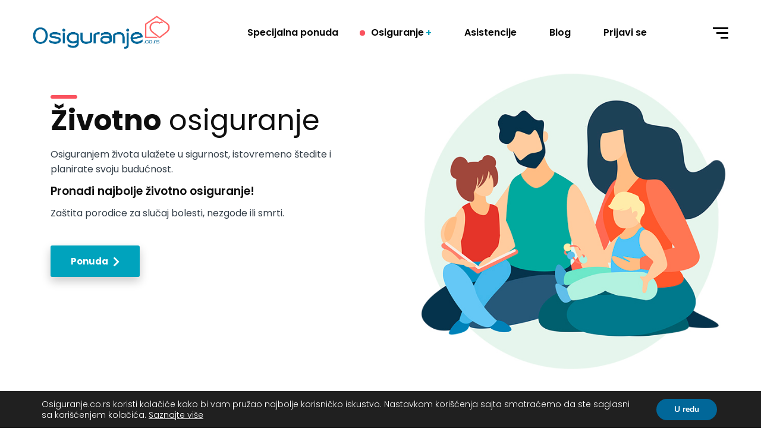

--- FILE ---
content_type: text/html; charset=UTF-8
request_url: https://osiguranje.co.rs/zivotno-osiguranje/
body_size: 25347
content:
<!doctype html>
<html lang="sr-RS">
<head>
    <meta charset="UTF-8">
    <meta name="viewport" content="width=device-width, initial-scale=1">
    <link rel="profile" href="//gmpg.org/xfn/11">
    <meta name='robots' content='index, follow, max-image-preview:large, max-snippet:-1, max-video-preview:-1' />
	<style>img:is([sizes="auto" i], [sizes^="auto," i]) { contain-intrinsic-size: 3000px 1500px }</style>
	
	<!-- This site is optimized with the Yoast SEO plugin v25.6 - https://yoast.com/wordpress/plugins/seo/ -->
	<title>Životno osiguranje | Mi verujemo u sigurnost</title>
	<meta name="description" content="Uporedi najbolje ponude | Životno Osiguranje | Brzo. Pametno. Besplatno | Specijalna ponuda | Godina besplatnog osiguranja" />
	<link rel="canonical" href="https://osiguranje.co.rs/zivotno-osiguranje/" />
	<meta property="og:locale" content="sr_RS" />
	<meta property="og:type" content="article" />
	<meta property="og:title" content="Životno osiguranje | Osiguranje.co.rs" />
	<meta property="og:description" content="Uporedi najbolje ponude | Životno Osiguranje | Brzo. Pametno. Besplatno | Specijalna ponuda | Godina besplatnog osiguranja" />
	<meta property="og:url" content="https://osiguranje.co.rs/zivotno-osiguranje/" />
	<meta property="og:site_name" content="Osiguranje.co.rs" />
	<meta property="article:modified_time" content="2025-07-10T20:28:24+00:00" />
	<meta property="og:image" content="https://osiguranje.co.rs/wp-content/uploads/2021/03/zivotno-osiguranje-600-600.jpg" />
	<meta property="og:image:width" content="600" />
	<meta property="og:image:height" content="600" />
	<meta property="og:image:type" content="image/jpeg" />
	<meta name="twitter:card" content="summary_large_image" />
	<meta name="twitter:title" content="Životno osiguranje | Osiguranje.co.rs" />
	<meta name="twitter:description" content="Uporedi najbolje ponude | Životno Osiguranje | Brzo. Pametno. Besplatno | Specijalna ponuda | Godina besplatnog osiguranja" />
	<meta name="twitter:image" content="https://osiguranje.co.rs/wp-content/uploads/2021/03/zivotno-osiguranje-600-600.jpg" />
	<meta name="twitter:label1" content="Процењено време читања" />
	<meta name="twitter:data1" content="5 минута" />
	<script type="application/ld+json" class="yoast-schema-graph">{"@context":"https://schema.org","@graph":[{"@type":"WebPage","@id":"https://osiguranje.co.rs/zivotno-osiguranje/","url":"https://osiguranje.co.rs/zivotno-osiguranje/","name":"Životno osiguranje | Mi verujemo u sigurnost","isPartOf":{"@id":"https://osiguranje.co.rs/#website"},"primaryImageOfPage":{"@id":"https://osiguranje.co.rs/zivotno-osiguranje/#primaryimage"},"image":{"@id":"https://osiguranje.co.rs/zivotno-osiguranje/#primaryimage"},"thumbnailUrl":"http://osiguranje.co.rs/wp-content/uploads/2021/03/zivotno-osiguranje-600-600.jpg","datePublished":"2021-02-27T20:17:23+00:00","dateModified":"2025-07-10T20:28:24+00:00","description":"Uporedi najbolje ponude | Životno Osiguranje | Brzo. Pametno. Besplatno | Specijalna ponuda | Godina besplatnog osiguranja","breadcrumb":{"@id":"https://osiguranje.co.rs/zivotno-osiguranje/#breadcrumb"},"inLanguage":"sr-RS","potentialAction":[{"@type":"ReadAction","target":["https://osiguranje.co.rs/zivotno-osiguranje/"]}]},{"@type":"ImageObject","inLanguage":"sr-RS","@id":"https://osiguranje.co.rs/zivotno-osiguranje/#primaryimage","url":"https://osiguranje.co.rs/wp-content/uploads/2021/03/zivotno-osiguranje-600-600.jpg","contentUrl":"https://osiguranje.co.rs/wp-content/uploads/2021/03/zivotno-osiguranje-600-600.jpg","width":600,"height":600,"caption":"Životno osiguranje"},{"@type":"BreadcrumbList","@id":"https://osiguranje.co.rs/zivotno-osiguranje/#breadcrumb","itemListElement":[{"@type":"ListItem","position":1,"name":"Home","item":"https://osiguranje.co.rs/"},{"@type":"ListItem","position":2,"name":"Životno osiguranje"}]},{"@type":"WebSite","@id":"https://osiguranje.co.rs/#website","url":"https://osiguranje.co.rs/","name":"Osiguranje.co.rs","description":"Osiguranje brzo i pametno","publisher":{"@id":"https://osiguranje.co.rs/#organization"},"potentialAction":[{"@type":"SearchAction","target":{"@type":"EntryPoint","urlTemplate":"https://osiguranje.co.rs/?s={search_term_string}"},"query-input":{"@type":"PropertyValueSpecification","valueRequired":true,"valueName":"search_term_string"}}],"inLanguage":"sr-RS"},{"@type":"Organization","@id":"https://osiguranje.co.rs/#organization","name":"Osiguranje co rs","url":"https://osiguranje.co.rs/","logo":{"@type":"ImageObject","inLanguage":"sr-RS","@id":"https://osiguranje.co.rs/#/schema/logo/image/","url":"http://osiguranje.co.rs/wp-content/uploads/2021/04/logo001.jpg","contentUrl":"http://osiguranje.co.rs/wp-content/uploads/2021/04/logo001.jpg","width":204,"height":56,"caption":"Osiguranje co rs"},"image":{"@id":"https://osiguranje.co.rs/#/schema/logo/image/"}}]}</script>
	<!-- / Yoast SEO plugin. -->


<link rel='dns-prefetch' href='//cdn.datatables.net' />
<link rel='dns-prefetch' href='//fonts.googleapis.com' />
<link rel='preconnect' href='https://fonts.gstatic.com' crossorigin />
<link rel="alternate" type="application/rss+xml" title="Osiguranje.co.rs &raquo; довод" href="https://osiguranje.co.rs/feed/" />
<link rel="alternate" type="application/rss+xml" title="Osiguranje.co.rs &raquo; довод коментара" href="https://osiguranje.co.rs/comments/feed/" />
<script type="text/javascript">
/* <![CDATA[ */
window._wpemojiSettings = {"baseUrl":"https:\/\/s.w.org\/images\/core\/emoji\/16.0.1\/72x72\/","ext":".png","svgUrl":"https:\/\/s.w.org\/images\/core\/emoji\/16.0.1\/svg\/","svgExt":".svg","source":{"concatemoji":"https:\/\/osiguranje.co.rs\/wp-includes\/js\/wp-emoji-release.min.js?ver=fe92bf11537066ee8bee65c967c4057e"}};
/*! This file is auto-generated */
!function(s,n){var o,i,e;function c(e){try{var t={supportTests:e,timestamp:(new Date).valueOf()};sessionStorage.setItem(o,JSON.stringify(t))}catch(e){}}function p(e,t,n){e.clearRect(0,0,e.canvas.width,e.canvas.height),e.fillText(t,0,0);var t=new Uint32Array(e.getImageData(0,0,e.canvas.width,e.canvas.height).data),a=(e.clearRect(0,0,e.canvas.width,e.canvas.height),e.fillText(n,0,0),new Uint32Array(e.getImageData(0,0,e.canvas.width,e.canvas.height).data));return t.every(function(e,t){return e===a[t]})}function u(e,t){e.clearRect(0,0,e.canvas.width,e.canvas.height),e.fillText(t,0,0);for(var n=e.getImageData(16,16,1,1),a=0;a<n.data.length;a++)if(0!==n.data[a])return!1;return!0}function f(e,t,n,a){switch(t){case"flag":return n(e,"\ud83c\udff3\ufe0f\u200d\u26a7\ufe0f","\ud83c\udff3\ufe0f\u200b\u26a7\ufe0f")?!1:!n(e,"\ud83c\udde8\ud83c\uddf6","\ud83c\udde8\u200b\ud83c\uddf6")&&!n(e,"\ud83c\udff4\udb40\udc67\udb40\udc62\udb40\udc65\udb40\udc6e\udb40\udc67\udb40\udc7f","\ud83c\udff4\u200b\udb40\udc67\u200b\udb40\udc62\u200b\udb40\udc65\u200b\udb40\udc6e\u200b\udb40\udc67\u200b\udb40\udc7f");case"emoji":return!a(e,"\ud83e\udedf")}return!1}function g(e,t,n,a){var r="undefined"!=typeof WorkerGlobalScope&&self instanceof WorkerGlobalScope?new OffscreenCanvas(300,150):s.createElement("canvas"),o=r.getContext("2d",{willReadFrequently:!0}),i=(o.textBaseline="top",o.font="600 32px Arial",{});return e.forEach(function(e){i[e]=t(o,e,n,a)}),i}function t(e){var t=s.createElement("script");t.src=e,t.defer=!0,s.head.appendChild(t)}"undefined"!=typeof Promise&&(o="wpEmojiSettingsSupports",i=["flag","emoji"],n.supports={everything:!0,everythingExceptFlag:!0},e=new Promise(function(e){s.addEventListener("DOMContentLoaded",e,{once:!0})}),new Promise(function(t){var n=function(){try{var e=JSON.parse(sessionStorage.getItem(o));if("object"==typeof e&&"number"==typeof e.timestamp&&(new Date).valueOf()<e.timestamp+604800&&"object"==typeof e.supportTests)return e.supportTests}catch(e){}return null}();if(!n){if("undefined"!=typeof Worker&&"undefined"!=typeof OffscreenCanvas&&"undefined"!=typeof URL&&URL.createObjectURL&&"undefined"!=typeof Blob)try{var e="postMessage("+g.toString()+"("+[JSON.stringify(i),f.toString(),p.toString(),u.toString()].join(",")+"));",a=new Blob([e],{type:"text/javascript"}),r=new Worker(URL.createObjectURL(a),{name:"wpTestEmojiSupports"});return void(r.onmessage=function(e){c(n=e.data),r.terminate(),t(n)})}catch(e){}c(n=g(i,f,p,u))}t(n)}).then(function(e){for(var t in e)n.supports[t]=e[t],n.supports.everything=n.supports.everything&&n.supports[t],"flag"!==t&&(n.supports.everythingExceptFlag=n.supports.everythingExceptFlag&&n.supports[t]);n.supports.everythingExceptFlag=n.supports.everythingExceptFlag&&!n.supports.flag,n.DOMReady=!1,n.readyCallback=function(){n.DOMReady=!0}}).then(function(){return e}).then(function(){var e;n.supports.everything||(n.readyCallback(),(e=n.source||{}).concatemoji?t(e.concatemoji):e.wpemoji&&e.twemoji&&(t(e.twemoji),t(e.wpemoji)))}))}((window,document),window._wpemojiSettings);
/* ]]> */
</script>
<link rel='stylesheet' id='sbi_styles-css' href='https://osiguranje.co.rs/wp-content/plugins/instagram-feed/css/sbi-styles.min.css?ver=6.9.1' type='text/css' media='all' />
<style id='wp-emoji-styles-inline-css' type='text/css'>

	img.wp-smiley, img.emoji {
		display: inline !important;
		border: none !important;
		box-shadow: none !important;
		height: 1em !important;
		width: 1em !important;
		margin: 0 0.07em !important;
		vertical-align: -0.1em !important;
		background: none !important;
		padding: 0 !important;
	}
</style>
<style id='classic-theme-styles-inline-css' type='text/css'>
/*! This file is auto-generated */
.wp-block-button__link{color:#fff;background-color:#32373c;border-radius:9999px;box-shadow:none;text-decoration:none;padding:calc(.667em + 2px) calc(1.333em + 2px);font-size:1.125em}.wp-block-file__button{background:#32373c;color:#fff;text-decoration:none}
</style>
<style id='global-styles-inline-css' type='text/css'>
:root{--wp--preset--aspect-ratio--square: 1;--wp--preset--aspect-ratio--4-3: 4/3;--wp--preset--aspect-ratio--3-4: 3/4;--wp--preset--aspect-ratio--3-2: 3/2;--wp--preset--aspect-ratio--2-3: 2/3;--wp--preset--aspect-ratio--16-9: 16/9;--wp--preset--aspect-ratio--9-16: 9/16;--wp--preset--color--black: #000000;--wp--preset--color--cyan-bluish-gray: #abb8c3;--wp--preset--color--white: #ffffff;--wp--preset--color--pale-pink: #f78da7;--wp--preset--color--vivid-red: #cf2e2e;--wp--preset--color--luminous-vivid-orange: #ff6900;--wp--preset--color--luminous-vivid-amber: #fcb900;--wp--preset--color--light-green-cyan: #7bdcb5;--wp--preset--color--vivid-green-cyan: #00d084;--wp--preset--color--pale-cyan-blue: #8ed1fc;--wp--preset--color--vivid-cyan-blue: #0693e3;--wp--preset--color--vivid-purple: #9b51e0;--wp--preset--gradient--vivid-cyan-blue-to-vivid-purple: linear-gradient(135deg,rgba(6,147,227,1) 0%,rgb(155,81,224) 100%);--wp--preset--gradient--light-green-cyan-to-vivid-green-cyan: linear-gradient(135deg,rgb(122,220,180) 0%,rgb(0,208,130) 100%);--wp--preset--gradient--luminous-vivid-amber-to-luminous-vivid-orange: linear-gradient(135deg,rgba(252,185,0,1) 0%,rgba(255,105,0,1) 100%);--wp--preset--gradient--luminous-vivid-orange-to-vivid-red: linear-gradient(135deg,rgba(255,105,0,1) 0%,rgb(207,46,46) 100%);--wp--preset--gradient--very-light-gray-to-cyan-bluish-gray: linear-gradient(135deg,rgb(238,238,238) 0%,rgb(169,184,195) 100%);--wp--preset--gradient--cool-to-warm-spectrum: linear-gradient(135deg,rgb(74,234,220) 0%,rgb(151,120,209) 20%,rgb(207,42,186) 40%,rgb(238,44,130) 60%,rgb(251,105,98) 80%,rgb(254,248,76) 100%);--wp--preset--gradient--blush-light-purple: linear-gradient(135deg,rgb(255,206,236) 0%,rgb(152,150,240) 100%);--wp--preset--gradient--blush-bordeaux: linear-gradient(135deg,rgb(254,205,165) 0%,rgb(254,45,45) 50%,rgb(107,0,62) 100%);--wp--preset--gradient--luminous-dusk: linear-gradient(135deg,rgb(255,203,112) 0%,rgb(199,81,192) 50%,rgb(65,88,208) 100%);--wp--preset--gradient--pale-ocean: linear-gradient(135deg,rgb(255,245,203) 0%,rgb(182,227,212) 50%,rgb(51,167,181) 100%);--wp--preset--gradient--electric-grass: linear-gradient(135deg,rgb(202,248,128) 0%,rgb(113,206,126) 100%);--wp--preset--gradient--midnight: linear-gradient(135deg,rgb(2,3,129) 0%,rgb(40,116,252) 100%);--wp--preset--font-size--small: 13px;--wp--preset--font-size--medium: 20px;--wp--preset--font-size--large: 36px;--wp--preset--font-size--x-large: 42px;--wp--preset--spacing--20: 0.44rem;--wp--preset--spacing--30: 0.67rem;--wp--preset--spacing--40: 1rem;--wp--preset--spacing--50: 1.5rem;--wp--preset--spacing--60: 2.25rem;--wp--preset--spacing--70: 3.38rem;--wp--preset--spacing--80: 5.06rem;--wp--preset--shadow--natural: 6px 6px 9px rgba(0, 0, 0, 0.2);--wp--preset--shadow--deep: 12px 12px 50px rgba(0, 0, 0, 0.4);--wp--preset--shadow--sharp: 6px 6px 0px rgba(0, 0, 0, 0.2);--wp--preset--shadow--outlined: 6px 6px 0px -3px rgba(255, 255, 255, 1), 6px 6px rgba(0, 0, 0, 1);--wp--preset--shadow--crisp: 6px 6px 0px rgba(0, 0, 0, 1);}:where(.is-layout-flex){gap: 0.5em;}:where(.is-layout-grid){gap: 0.5em;}body .is-layout-flex{display: flex;}.is-layout-flex{flex-wrap: wrap;align-items: center;}.is-layout-flex > :is(*, div){margin: 0;}body .is-layout-grid{display: grid;}.is-layout-grid > :is(*, div){margin: 0;}:where(.wp-block-columns.is-layout-flex){gap: 2em;}:where(.wp-block-columns.is-layout-grid){gap: 2em;}:where(.wp-block-post-template.is-layout-flex){gap: 1.25em;}:where(.wp-block-post-template.is-layout-grid){gap: 1.25em;}.has-black-color{color: var(--wp--preset--color--black) !important;}.has-cyan-bluish-gray-color{color: var(--wp--preset--color--cyan-bluish-gray) !important;}.has-white-color{color: var(--wp--preset--color--white) !important;}.has-pale-pink-color{color: var(--wp--preset--color--pale-pink) !important;}.has-vivid-red-color{color: var(--wp--preset--color--vivid-red) !important;}.has-luminous-vivid-orange-color{color: var(--wp--preset--color--luminous-vivid-orange) !important;}.has-luminous-vivid-amber-color{color: var(--wp--preset--color--luminous-vivid-amber) !important;}.has-light-green-cyan-color{color: var(--wp--preset--color--light-green-cyan) !important;}.has-vivid-green-cyan-color{color: var(--wp--preset--color--vivid-green-cyan) !important;}.has-pale-cyan-blue-color{color: var(--wp--preset--color--pale-cyan-blue) !important;}.has-vivid-cyan-blue-color{color: var(--wp--preset--color--vivid-cyan-blue) !important;}.has-vivid-purple-color{color: var(--wp--preset--color--vivid-purple) !important;}.has-black-background-color{background-color: var(--wp--preset--color--black) !important;}.has-cyan-bluish-gray-background-color{background-color: var(--wp--preset--color--cyan-bluish-gray) !important;}.has-white-background-color{background-color: var(--wp--preset--color--white) !important;}.has-pale-pink-background-color{background-color: var(--wp--preset--color--pale-pink) !important;}.has-vivid-red-background-color{background-color: var(--wp--preset--color--vivid-red) !important;}.has-luminous-vivid-orange-background-color{background-color: var(--wp--preset--color--luminous-vivid-orange) !important;}.has-luminous-vivid-amber-background-color{background-color: var(--wp--preset--color--luminous-vivid-amber) !important;}.has-light-green-cyan-background-color{background-color: var(--wp--preset--color--light-green-cyan) !important;}.has-vivid-green-cyan-background-color{background-color: var(--wp--preset--color--vivid-green-cyan) !important;}.has-pale-cyan-blue-background-color{background-color: var(--wp--preset--color--pale-cyan-blue) !important;}.has-vivid-cyan-blue-background-color{background-color: var(--wp--preset--color--vivid-cyan-blue) !important;}.has-vivid-purple-background-color{background-color: var(--wp--preset--color--vivid-purple) !important;}.has-black-border-color{border-color: var(--wp--preset--color--black) !important;}.has-cyan-bluish-gray-border-color{border-color: var(--wp--preset--color--cyan-bluish-gray) !important;}.has-white-border-color{border-color: var(--wp--preset--color--white) !important;}.has-pale-pink-border-color{border-color: var(--wp--preset--color--pale-pink) !important;}.has-vivid-red-border-color{border-color: var(--wp--preset--color--vivid-red) !important;}.has-luminous-vivid-orange-border-color{border-color: var(--wp--preset--color--luminous-vivid-orange) !important;}.has-luminous-vivid-amber-border-color{border-color: var(--wp--preset--color--luminous-vivid-amber) !important;}.has-light-green-cyan-border-color{border-color: var(--wp--preset--color--light-green-cyan) !important;}.has-vivid-green-cyan-border-color{border-color: var(--wp--preset--color--vivid-green-cyan) !important;}.has-pale-cyan-blue-border-color{border-color: var(--wp--preset--color--pale-cyan-blue) !important;}.has-vivid-cyan-blue-border-color{border-color: var(--wp--preset--color--vivid-cyan-blue) !important;}.has-vivid-purple-border-color{border-color: var(--wp--preset--color--vivid-purple) !important;}.has-vivid-cyan-blue-to-vivid-purple-gradient-background{background: var(--wp--preset--gradient--vivid-cyan-blue-to-vivid-purple) !important;}.has-light-green-cyan-to-vivid-green-cyan-gradient-background{background: var(--wp--preset--gradient--light-green-cyan-to-vivid-green-cyan) !important;}.has-luminous-vivid-amber-to-luminous-vivid-orange-gradient-background{background: var(--wp--preset--gradient--luminous-vivid-amber-to-luminous-vivid-orange) !important;}.has-luminous-vivid-orange-to-vivid-red-gradient-background{background: var(--wp--preset--gradient--luminous-vivid-orange-to-vivid-red) !important;}.has-very-light-gray-to-cyan-bluish-gray-gradient-background{background: var(--wp--preset--gradient--very-light-gray-to-cyan-bluish-gray) !important;}.has-cool-to-warm-spectrum-gradient-background{background: var(--wp--preset--gradient--cool-to-warm-spectrum) !important;}.has-blush-light-purple-gradient-background{background: var(--wp--preset--gradient--blush-light-purple) !important;}.has-blush-bordeaux-gradient-background{background: var(--wp--preset--gradient--blush-bordeaux) !important;}.has-luminous-dusk-gradient-background{background: var(--wp--preset--gradient--luminous-dusk) !important;}.has-pale-ocean-gradient-background{background: var(--wp--preset--gradient--pale-ocean) !important;}.has-electric-grass-gradient-background{background: var(--wp--preset--gradient--electric-grass) !important;}.has-midnight-gradient-background{background: var(--wp--preset--gradient--midnight) !important;}.has-small-font-size{font-size: var(--wp--preset--font-size--small) !important;}.has-medium-font-size{font-size: var(--wp--preset--font-size--medium) !important;}.has-large-font-size{font-size: var(--wp--preset--font-size--large) !important;}.has-x-large-font-size{font-size: var(--wp--preset--font-size--x-large) !important;}
:where(.wp-block-post-template.is-layout-flex){gap: 1.25em;}:where(.wp-block-post-template.is-layout-grid){gap: 1.25em;}
:where(.wp-block-columns.is-layout-flex){gap: 2em;}:where(.wp-block-columns.is-layout-grid){gap: 2em;}
:root :where(.wp-block-pullquote){font-size: 1.5em;line-height: 1.6;}
</style>
<link rel='stylesheet' id='ct-main-css-css' href='https://osiguranje.co.rs/wp-content/plugins/case-theme-core/assets/css/main.css?ver=1.0.0' type='text/css' media='all' />
<link rel='stylesheet' id='progressbar-lib-css-css' href='https://osiguranje.co.rs/wp-content/plugins/case-theme-core/assets/css/lib/progressbar.min.css?ver=0.7.1' type='text/css' media='all' />
<link rel='stylesheet' id='oc-css-css' href='https://osiguranje.co.rs/wp-content/plugins/case-theme-core/assets/css/lib/owl.carousel.min.css?ver=2.2.1' type='text/css' media='all' />
<link rel='stylesheet' id='ct-slick-css-css' href='https://osiguranje.co.rs/wp-content/plugins/case-theme-core/assets/css/lib/slick.css?ver=1.0.0' type='text/css' media='all' />
<link rel='stylesheet' id='ct-font-awesome-css' href='https://osiguranje.co.rs/wp-content/plugins/case-theme-core/assets/plugin/font-awesome/css/font-awesome.min.css?ver=4.7.0' type='text/css' media='all' />
<link rel='stylesheet' id='contact-form-7-css' href='https://osiguranje.co.rs/wp-content/plugins/contact-form-7/includes/css/styles.css?ver=6.1' type='text/css' media='all' />
<link rel='stylesheet' id='formcraft-common-css' href='https://osiguranje.co.rs/wp-content/plugins/formcraft3/dist/formcraft-common.css?ver=3.8.25' type='text/css' media='all' />
<link rel='stylesheet' id='formcraft-form-css' href='https://osiguranje.co.rs/wp-content/plugins/formcraft3/dist/form.css?ver=3.8.25' type='text/css' media='all' />
<link rel='stylesheet' id='api-styles-css' href='https://osiguranje.co.rs/wp-content/plugins/gravity-insurance-api/css/custom.css?ver=1764178183' type='text/css' media='' />
<link rel='stylesheet' id='swiper-styles-css' href='https://osiguranje.co.rs/wp-content/plugins/gravity-insurance-api/swiper/swiper-bundle.css?ver=0.1' type='text/css' media='' />
<link rel='stylesheet' id='packages-styles-css' href='https://osiguranje.co.rs/wp-content/plugins/gravity-insurance-api/css/packages-style.css?ver=1764178183' type='text/css' media='' />
<link rel='stylesheet' id='packages-styles-estate-css' href='https://osiguranje.co.rs/wp-content/plugins/gravity-insurance-api/css/packages-estate-style.css?ver=1764178183' type='text/css' media='' />
<link rel='stylesheet' id='Datatables_CSS-css' href='https://cdn.datatables.net/1.13.3/css/jquery.dataTables.min.css?ver=fe92bf11537066ee8bee65c967c4057e' type='text/css' media='all' />
<link rel='stylesheet' id='SFSImainCss-css' href='https://osiguranje.co.rs/wp-content/plugins/ultimate-social-media-icons/css/sfsi-style.css?ver=2.9.5' type='text/css' media='all' />
<link rel='stylesheet' id='bootstrap-css' href='https://osiguranje.co.rs/wp-content/themes/alico/assets/css/bootstrap.min.css?ver=4.0.0' type='text/css' media='all' />
<link rel='stylesheet' id='font-awesome-css' href='https://osiguranje.co.rs/wp-content/plugins/elementor/assets/lib/font-awesome/css/font-awesome.min.css?ver=4.7.0' type='text/css' media='all' />
<link rel='stylesheet' id='font-awesome5-css' href='https://osiguranje.co.rs/wp-content/themes/alico/assets/css/font-awesome5.min.css?ver=5.8.0' type='text/css' media='all' />
<link rel='stylesheet' id='font-flaticon-css' href='https://osiguranje.co.rs/wp-content/themes/alico/assets/css/flaticon.css?ver=2.2.0' type='text/css' media='all' />
<link rel='stylesheet' id='font-flaticon-v2-css' href='https://osiguranje.co.rs/wp-content/themes/alico/assets/css/flaticon-v2.css?ver=2.2.0' type='text/css' media='all' />
<link rel='stylesheet' id='font-flaticon-v3-css' href='https://osiguranje.co.rs/wp-content/themes/alico/assets/css/flaticon-v3.css?ver=2.2.0' type='text/css' media='all' />
<link rel='stylesheet' id='font-material-icon-css' href='https://osiguranje.co.rs/wp-content/themes/alico/assets/css/material-design-iconic-font.min.css?ver=2.2.0' type='text/css' media='all' />
<link rel='stylesheet' id='magnific-popup-css' href='https://osiguranje.co.rs/wp-content/themes/alico/assets/css/magnific-popup.css?ver=1.0.0' type='text/css' media='all' />
<link rel='stylesheet' id='animate-css' href='https://osiguranje.co.rs/wp-content/themes/alico/assets/css/animate.css?ver=1.0.0' type='text/css' media='all' />
<link rel='stylesheet' id='alico-theme-css' href='https://osiguranje.co.rs/wp-content/themes/alico/assets/css/theme.css?ver=1.2.1' type='text/css' media='all' />
<style id='alico-theme-inline-css' type='text/css'>
:root{--primary-color: #00a3bd;--secondary-color: #00a3bd;--third-color: #00a3bd;--dark-color: #00a3bd;--primary-color-rgb: 0,163,189;--secondary-color-rgb: 0,163,189;--third-color-rgb: 0,163,189;--dark-color-rgb: 0,163,189;--link-color: #00a3bd;--link-color-hover: #00a3bd;--link-color-active: #00a3bd;--gradient-color-from: #00a3bd;--gradient-color-to: #00a3bd;--gradient-color-from-rgb: 0,163,189;--gradient-color-to-rgb: 0,163,189;--gradient-color-from2: #00a3bd;--gradient-color-to2: #00a3bd;--gradient-color-from2-rgb: 0,163,189;--gradient-color-to2-rgb: 0,163,189;--gradient-color-from3: #00a3bd;--gradient-color-to3: #00a3bd;--gradient-color-from3-rgb: 0,163,189;--gradient-color-to3-rgb: 0,163,189;--gradient-color-from4: #fa525e;--gradient-color-to4: #fa525e;--gradient-color-from4-rgb: 250,82,94;--gradient-color-to4-rgb: 250,82,94;}
#ct-header-wrap .ct-header-branding a img{max-height:60px !important}@media screen and(max-width:1199px){#ct-header-wrap .ct-header-branding a img,.ct-header-mobile .ct-header-branding img{max-height:60px !important}}@media screen and(min-width:1200px){.ct-main-menu>li>a{color:#00a3bd !important}#ct-header.h-fixed .ct-main-menu>li>a{color:#00a3bd !important}#ct-header .ct-main-menu .sub-menu>li>a{color:#000 !important}#ct-header .ct-main-menu .sub-menu>li>a:hover{color:#000 !important}#ct-header .ct-main-menu .sub-menu>li>a:before{background-color:#000 !important}#ct-header .ct-main-menu .sub-menu>li.current_page_item>a,#ct-header .ct-main-menu .sub-menu>li.current-menu-item>a,#ct-header .ct-main-menu .sub-menu>li.current_page_ancestor>a,#ct-header .ct-main-menu .sub-menu>li.current-menu-ancestor>a{color:#000 !important}#ct-header .ct-main-menu .sub-menu>li.current_page_item>a:before,#ct-header .ct-main-menu .sub-menu>li.current-menu-item>a:before,#ct-header .ct-main-menu .sub-menu>li.current_page_ancestor>a:before,#ct-header .ct-main-menu .sub-menu>li.current-menu-ancestor>a:before{background-color:#000 !important}.ct-main-menu .link-icon{color:#00a3bd !important}}
</style>
<link rel='stylesheet' id='alico-style-css' href='https://osiguranje.co.rs/wp-content/themes/alico-child/style.css?ver=fe92bf11537066ee8bee65c967c4057e' type='text/css' media='all' />
<link rel='stylesheet' id='alico-google-fonts-css' href='//fonts.googleapis.com/css?family=Lato%3A400%2C700%7CRoboto%3A300%2C400%2C400i%2C500%2C500i%2C600%2C600i%2C700%2C700i%7CPoppins%3A300%2C400%2C400i%2C500%2C500i%2C600%2C600i%2C700%2C700i%2C800%2C900%7CPlayfair+Display%3A400%2C400i%2C700%2C700i%2C800%2C900%7CNunito+Sans%3A400%2C400i%2C700%2C700i%2C800%2C900%7CMuli%3A400%7CKalam%3A400&#038;subset=latin%2Clatin-ext&#038;ver=fe92bf11537066ee8bee65c967c4057e' type='text/css' media='all' />
<link rel='stylesheet' id='elementor-icons-css' href='https://osiguranje.co.rs/wp-content/plugins/elementor/assets/lib/eicons/css/elementor-icons.min.css?ver=5.43.0' type='text/css' media='all' />
<link rel='stylesheet' id='elementor-frontend-css' href='https://osiguranje.co.rs/wp-content/plugins/elementor/assets/css/frontend.min.css?ver=3.30.3' type='text/css' media='all' />
<link rel='stylesheet' id='elementor-post-13299-css' href='https://osiguranje.co.rs/wp-content/uploads/elementor/css/post-13299.css?ver=1753830998' type='text/css' media='all' />
<link rel='stylesheet' id='sbistyles-css' href='https://osiguranje.co.rs/wp-content/plugins/instagram-feed/css/sbi-styles.min.css?ver=6.9.1' type='text/css' media='all' />
<link rel='stylesheet' id='widget-spacer-css' href='https://osiguranje.co.rs/wp-content/plugins/elementor/assets/css/widget-spacer.min.css?ver=3.30.3' type='text/css' media='all' />
<link rel='stylesheet' id='widget-heading-css' href='https://osiguranje.co.rs/wp-content/plugins/elementor/assets/css/widget-heading.min.css?ver=3.30.3' type='text/css' media='all' />
<link rel='stylesheet' id='widget-image-css' href='https://osiguranje.co.rs/wp-content/plugins/elementor/assets/css/widget-image.min.css?ver=3.30.3' type='text/css' media='all' />
<link rel='stylesheet' id='widget-tabs-css' href='https://osiguranje.co.rs/wp-content/plugins/elementor/assets/css/widget-tabs.min.css?ver=3.30.3' type='text/css' media='all' />
<link rel='stylesheet' id='elementor-post-5550-css' href='https://osiguranje.co.rs/wp-content/uploads/elementor/css/post-5550.css?ver=1753844836' type='text/css' media='all' />
<link rel='stylesheet' id='elementor-post-39-css' href='https://osiguranje.co.rs/wp-content/uploads/elementor/css/post-39.css?ver=1753830999' type='text/css' media='all' />
<link rel="preload" as="style" href="https://fonts.googleapis.com/css?family=Poppins:100,200,300,400,500,600,700,800,900,100italic,200italic,300italic,400italic,500italic,600italic,700italic,800italic,900italic&#038;display=swap&#038;ver=1759575719" /><link rel="stylesheet" href="https://fonts.googleapis.com/css?family=Poppins:100,200,300,400,500,600,700,800,900,100italic,200italic,300italic,400italic,500italic,600italic,700italic,800italic,900italic&#038;display=swap&#038;ver=1759575719" media="print" onload="this.media='all'"><noscript><link rel="stylesheet" href="https://fonts.googleapis.com/css?family=Poppins:100,200,300,400,500,600,700,800,900,100italic,200italic,300italic,400italic,500italic,600italic,700italic,800italic,900italic&#038;display=swap&#038;ver=1759575719" /></noscript><link rel='stylesheet' id='moove_gdpr_frontend-css' href='https://osiguranje.co.rs/wp-content/plugins/gdpr-cookie-compliance/dist/styles/gdpr-main.css?ver=4.16.1' type='text/css' media='all' />
<style id='moove_gdpr_frontend-inline-css' type='text/css'>
#moove_gdpr_cookie_modal,#moove_gdpr_cookie_info_bar,.gdpr_cookie_settings_shortcode_content{font-family:Nunito,sans-serif}#moove_gdpr_save_popup_settings_button{background-color:#373737;color:#fff}#moove_gdpr_save_popup_settings_button:hover{background-color:#000}#moove_gdpr_cookie_info_bar .moove-gdpr-info-bar-container .moove-gdpr-info-bar-content a.mgbutton,#moove_gdpr_cookie_info_bar .moove-gdpr-info-bar-container .moove-gdpr-info-bar-content button.mgbutton{background-color:#016799}#moove_gdpr_cookie_modal .moove-gdpr-modal-content .moove-gdpr-modal-footer-content .moove-gdpr-button-holder a.mgbutton,#moove_gdpr_cookie_modal .moove-gdpr-modal-content .moove-gdpr-modal-footer-content .moove-gdpr-button-holder button.mgbutton,.gdpr_cookie_settings_shortcode_content .gdpr-shr-button.button-green{background-color:#016799;border-color:#016799}#moove_gdpr_cookie_modal .moove-gdpr-modal-content .moove-gdpr-modal-footer-content .moove-gdpr-button-holder a.mgbutton:hover,#moove_gdpr_cookie_modal .moove-gdpr-modal-content .moove-gdpr-modal-footer-content .moove-gdpr-button-holder button.mgbutton:hover,.gdpr_cookie_settings_shortcode_content .gdpr-shr-button.button-green:hover{background-color:#fff;color:#016799}#moove_gdpr_cookie_modal .moove-gdpr-modal-content .moove-gdpr-modal-close i,#moove_gdpr_cookie_modal .moove-gdpr-modal-content .moove-gdpr-modal-close span.gdpr-icon{background-color:#016799;border:1px solid #016799}#moove_gdpr_cookie_info_bar span.change-settings-button.focus-g,#moove_gdpr_cookie_info_bar span.change-settings-button:focus,#moove_gdpr_cookie_info_bar button.change-settings-button.focus-g,#moove_gdpr_cookie_info_bar button.change-settings-button:focus{-webkit-box-shadow:0 0 1px 3px #016799;-moz-box-shadow:0 0 1px 3px #016799;box-shadow:0 0 1px 3px #016799}#moove_gdpr_cookie_modal .moove-gdpr-modal-content .moove-gdpr-modal-close i:hover,#moove_gdpr_cookie_modal .moove-gdpr-modal-content .moove-gdpr-modal-close span.gdpr-icon:hover,#moove_gdpr_cookie_info_bar span[data-href]>u.change-settings-button{color:#016799}#moove_gdpr_cookie_modal .moove-gdpr-modal-content .moove-gdpr-modal-left-content #moove-gdpr-menu li.menu-item-selected a span.gdpr-icon,#moove_gdpr_cookie_modal .moove-gdpr-modal-content .moove-gdpr-modal-left-content #moove-gdpr-menu li.menu-item-selected button span.gdpr-icon{color:inherit}#moove_gdpr_cookie_modal .moove-gdpr-modal-content .moove-gdpr-modal-left-content #moove-gdpr-menu li a span.gdpr-icon,#moove_gdpr_cookie_modal .moove-gdpr-modal-content .moove-gdpr-modal-left-content #moove-gdpr-menu li button span.gdpr-icon{color:inherit}#moove_gdpr_cookie_modal .gdpr-acc-link{line-height:0;font-size:0;color:transparent;position:absolute}#moove_gdpr_cookie_modal .moove-gdpr-modal-content .moove-gdpr-modal-close:hover i,#moove_gdpr_cookie_modal .moove-gdpr-modal-content .moove-gdpr-modal-left-content #moove-gdpr-menu li a,#moove_gdpr_cookie_modal .moove-gdpr-modal-content .moove-gdpr-modal-left-content #moove-gdpr-menu li button,#moove_gdpr_cookie_modal .moove-gdpr-modal-content .moove-gdpr-modal-left-content #moove-gdpr-menu li button i,#moove_gdpr_cookie_modal .moove-gdpr-modal-content .moove-gdpr-modal-left-content #moove-gdpr-menu li a i,#moove_gdpr_cookie_modal .moove-gdpr-modal-content .moove-gdpr-tab-main .moove-gdpr-tab-main-content a:hover,#moove_gdpr_cookie_info_bar.moove-gdpr-dark-scheme .moove-gdpr-info-bar-container .moove-gdpr-info-bar-content a.mgbutton:hover,#moove_gdpr_cookie_info_bar.moove-gdpr-dark-scheme .moove-gdpr-info-bar-container .moove-gdpr-info-bar-content button.mgbutton:hover,#moove_gdpr_cookie_info_bar.moove-gdpr-dark-scheme .moove-gdpr-info-bar-container .moove-gdpr-info-bar-content a:hover,#moove_gdpr_cookie_info_bar.moove-gdpr-dark-scheme .moove-gdpr-info-bar-container .moove-gdpr-info-bar-content button:hover,#moove_gdpr_cookie_info_bar.moove-gdpr-dark-scheme .moove-gdpr-info-bar-container .moove-gdpr-info-bar-content span.change-settings-button:hover,#moove_gdpr_cookie_info_bar.moove-gdpr-dark-scheme .moove-gdpr-info-bar-container .moove-gdpr-info-bar-content button.change-settings-button:hover,#moove_gdpr_cookie_info_bar.moove-gdpr-dark-scheme .moove-gdpr-info-bar-container .moove-gdpr-info-bar-content u.change-settings-button:hover,#moove_gdpr_cookie_info_bar span[data-href]>u.change-settings-button,#moove_gdpr_cookie_info_bar.moove-gdpr-dark-scheme .moove-gdpr-info-bar-container .moove-gdpr-info-bar-content a.mgbutton.focus-g,#moove_gdpr_cookie_info_bar.moove-gdpr-dark-scheme .moove-gdpr-info-bar-container .moove-gdpr-info-bar-content button.mgbutton.focus-g,#moove_gdpr_cookie_info_bar.moove-gdpr-dark-scheme .moove-gdpr-info-bar-container .moove-gdpr-info-bar-content a.focus-g,#moove_gdpr_cookie_info_bar.moove-gdpr-dark-scheme .moove-gdpr-info-bar-container .moove-gdpr-info-bar-content button.focus-g,#moove_gdpr_cookie_info_bar.moove-gdpr-dark-scheme .moove-gdpr-info-bar-container .moove-gdpr-info-bar-content a.mgbutton:focus,#moove_gdpr_cookie_info_bar.moove-gdpr-dark-scheme .moove-gdpr-info-bar-container .moove-gdpr-info-bar-content button.mgbutton:focus,#moove_gdpr_cookie_info_bar.moove-gdpr-dark-scheme .moove-gdpr-info-bar-container .moove-gdpr-info-bar-content a:focus,#moove_gdpr_cookie_info_bar.moove-gdpr-dark-scheme .moove-gdpr-info-bar-container .moove-gdpr-info-bar-content button:focus,#moove_gdpr_cookie_info_bar.moove-gdpr-dark-scheme .moove-gdpr-info-bar-container .moove-gdpr-info-bar-content span.change-settings-button.focus-g,span.change-settings-button:focus,button.change-settings-button.focus-g,button.change-settings-button:focus,#moove_gdpr_cookie_info_bar.moove-gdpr-dark-scheme .moove-gdpr-info-bar-container .moove-gdpr-info-bar-content u.change-settings-button.focus-g,#moove_gdpr_cookie_info_bar.moove-gdpr-dark-scheme .moove-gdpr-info-bar-container .moove-gdpr-info-bar-content u.change-settings-button:focus{color:#016799}#moove_gdpr_cookie_modal .moove-gdpr-branding.focus-g span,#moove_gdpr_cookie_modal .moove-gdpr-modal-content .moove-gdpr-tab-main a.focus-g{color:#016799}#moove_gdpr_cookie_modal.gdpr_lightbox-hide{display:none}
</style>
<link rel='stylesheet' id='elementor-gf-local-roboto-css' href='http://osiguranje.co.rs/wp-content/uploads/elementor/google-fonts/css/roboto.css?ver=1749834364' type='text/css' media='all' />
<link rel='stylesheet' id='elementor-gf-local-robotoslab-css' href='http://osiguranje.co.rs/wp-content/uploads/elementor/google-fonts/css/robotoslab.css?ver=1749834377' type='text/css' media='all' />
<link rel='stylesheet' id='elementor-gf-local-poppins-css' href='http://osiguranje.co.rs/wp-content/uploads/elementor/google-fonts/css/poppins.css?ver=1749834388' type='text/css' media='all' />
<link rel='stylesheet' id='elementor-icons-shared-0-css' href='https://osiguranje.co.rs/wp-content/plugins/elementor/assets/lib/font-awesome/css/fontawesome.min.css?ver=5.15.3' type='text/css' media='all' />
<link rel='stylesheet' id='elementor-icons-fa-solid-css' href='https://osiguranje.co.rs/wp-content/plugins/elementor/assets/lib/font-awesome/css/solid.min.css?ver=5.15.3' type='text/css' media='all' />
<link rel='stylesheet' id='elementor-icons-fa-regular-css' href='https://osiguranje.co.rs/wp-content/plugins/elementor/assets/lib/font-awesome/css/regular.min.css?ver=5.15.3' type='text/css' media='all' />
<link rel='stylesheet' id='elementor-icons-fa-brands-css' href='https://osiguranje.co.rs/wp-content/plugins/elementor/assets/lib/font-awesome/css/brands.min.css?ver=5.15.3' type='text/css' media='all' />
<script type="text/javascript" src="https://osiguranje.co.rs/wp-includes/js/jquery/jquery.min.js?ver=3.7.1" id="jquery-core-js"></script>
<script type="text/javascript" src="https://osiguranje.co.rs/wp-includes/js/jquery/jquery-migrate.min.js?ver=3.4.1" id="jquery-migrate-js"></script>
<script type="text/javascript" src="https://osiguranje.co.rs/wp-content/plugins/case-theme-core/assets/js/lib/waypoints.min.js?ver=2.0.5" id="waypoints-js"></script>
<script type="text/javascript" src="https://osiguranje.co.rs/wp-content/themes/alico/elementor/js/ct-inline-css.js?ver=1.2.1" id="ct-inline-css-js-js"></script>
<link rel="https://api.w.org/" href="https://osiguranje.co.rs/wp-json/" /><link rel="alternate" title="JSON" type="application/json" href="https://osiguranje.co.rs/wp-json/wp/v2/pages/5550" /><link rel="EditURI" type="application/rsd+xml" title="RSD" href="https://osiguranje.co.rs/xmlrpc.php?rsd" />

<link rel='shortlink' href='https://osiguranje.co.rs/?p=5550' />
<link rel="alternate" title="oEmbed (JSON)" type="application/json+oembed" href="https://osiguranje.co.rs/wp-json/oembed/1.0/embed?url=https%3A%2F%2Fosiguranje.co.rs%2Fzivotno-osiguranje%2F" />
<link rel="alternate" title="oEmbed (XML)" type="text/xml+oembed" href="https://osiguranje.co.rs/wp-json/oembed/1.0/embed?url=https%3A%2F%2Fosiguranje.co.rs%2Fzivotno-osiguranje%2F&#038;format=xml" />
<meta name="generator" content="Redux 4.5.7" /><script type="text/javascript">
  var multivisaMonthDaysCombo = {1:[1,4,5,6,10,15,20],2:[5,10,15,20,30],3:[5,10,15,20,30,45,60],6:[15,30,45,60,90],12:[15,30,45,60,90,180],24:[30,45,60,90,180],};
</script>
  <meta name="follow.[base64]" content="PN9VMgq4GeZdBHX28QRQ"/><link rel="icon" type="image/png" href="https://osiguranje.co.rs/wp-content/uploads/2021/01/favicon-osiguranje-new.png"/><meta name="generator" content="Elementor 3.30.3; features: additional_custom_breakpoints; settings: css_print_method-external, google_font-enabled, font_display-auto">
			<style>
				.e-con.e-parent:nth-of-type(n+4):not(.e-lazyloaded):not(.e-no-lazyload),
				.e-con.e-parent:nth-of-type(n+4):not(.e-lazyloaded):not(.e-no-lazyload) * {
					background-image: none !important;
				}
				@media screen and (max-height: 1024px) {
					.e-con.e-parent:nth-of-type(n+3):not(.e-lazyloaded):not(.e-no-lazyload),
					.e-con.e-parent:nth-of-type(n+3):not(.e-lazyloaded):not(.e-no-lazyload) * {
						background-image: none !important;
					}
				}
				@media screen and (max-height: 640px) {
					.e-con.e-parent:nth-of-type(n+2):not(.e-lazyloaded):not(.e-no-lazyload),
					.e-con.e-parent:nth-of-type(n+2):not(.e-lazyloaded):not(.e-no-lazyload) * {
						background-image: none !important;
					}
				}
			</style>
			<meta name="generator" content="Powered by Slider Revolution 6.7.34 - responsive, Mobile-Friendly Slider Plugin for WordPress with comfortable drag and drop interface." />
<!-- Global site tag (gtag.js) - Google Analytics -->
<script async src="https://www.googletagmanager.com/gtag/js?id=G-Z60CE5CY1C"></script>
<script>
  window.dataLayer = window.dataLayer || [];
  function gtag(){dataLayer.push(arguments);}
  gtag('js', new Date());

  gtag('config', 'G-Z60CE5CY1C');
</script>

<!-- Google Tag Manager -->
<script>(function(w,d,s,l,i){w[l]=w[l]||[];w[l].push({'gtm.start':
new Date().getTime(),event:'gtm.js'});var f=d.getElementsByTagName(s)[0],
j=d.createElement(s),dl=l!='dataLayer'?'&l='+l:'';j.async=true;j.src=
'https://www.googletagmanager.com/gtm.js?id='+i+dl;f.parentNode.insertBefore(j,f);
})(window,document,'script','dataLayer','GTM-T2D2HFDC');</script>
<!-- End Google Tag Manager --><link rel="icon" href="https://osiguranje.co.rs/wp-content/uploads/2020/12/cropped-Osiguranje-favicon-32x32.png" sizes="32x32" />
<link rel="icon" href="https://osiguranje.co.rs/wp-content/uploads/2020/12/cropped-Osiguranje-favicon-192x192.png" sizes="192x192" />
<link rel="apple-touch-icon" href="https://osiguranje.co.rs/wp-content/uploads/2020/12/cropped-Osiguranje-favicon-180x180.png" />
<meta name="msapplication-TileImage" content="https://osiguranje.co.rs/wp-content/uploads/2020/12/cropped-Osiguranje-favicon-270x270.png" />
<script>function setREVStartSize(e){
			//window.requestAnimationFrame(function() {
				window.RSIW = window.RSIW===undefined ? window.innerWidth : window.RSIW;
				window.RSIH = window.RSIH===undefined ? window.innerHeight : window.RSIH;
				try {
					var pw = document.getElementById(e.c).parentNode.offsetWidth,
						newh;
					pw = pw===0 || isNaN(pw) || (e.l=="fullwidth" || e.layout=="fullwidth") ? window.RSIW : pw;
					e.tabw = e.tabw===undefined ? 0 : parseInt(e.tabw);
					e.thumbw = e.thumbw===undefined ? 0 : parseInt(e.thumbw);
					e.tabh = e.tabh===undefined ? 0 : parseInt(e.tabh);
					e.thumbh = e.thumbh===undefined ? 0 : parseInt(e.thumbh);
					e.tabhide = e.tabhide===undefined ? 0 : parseInt(e.tabhide);
					e.thumbhide = e.thumbhide===undefined ? 0 : parseInt(e.thumbhide);
					e.mh = e.mh===undefined || e.mh=="" || e.mh==="auto" ? 0 : parseInt(e.mh,0);
					if(e.layout==="fullscreen" || e.l==="fullscreen")
						newh = Math.max(e.mh,window.RSIH);
					else{
						e.gw = Array.isArray(e.gw) ? e.gw : [e.gw];
						for (var i in e.rl) if (e.gw[i]===undefined || e.gw[i]===0) e.gw[i] = e.gw[i-1];
						e.gh = e.el===undefined || e.el==="" || (Array.isArray(e.el) && e.el.length==0)? e.gh : e.el;
						e.gh = Array.isArray(e.gh) ? e.gh : [e.gh];
						for (var i in e.rl) if (e.gh[i]===undefined || e.gh[i]===0) e.gh[i] = e.gh[i-1];
											
						var nl = new Array(e.rl.length),
							ix = 0,
							sl;
						e.tabw = e.tabhide>=pw ? 0 : e.tabw;
						e.thumbw = e.thumbhide>=pw ? 0 : e.thumbw;
						e.tabh = e.tabhide>=pw ? 0 : e.tabh;
						e.thumbh = e.thumbhide>=pw ? 0 : e.thumbh;
						for (var i in e.rl) nl[i] = e.rl[i]<window.RSIW ? 0 : e.rl[i];
						sl = nl[0];
						for (var i in nl) if (sl>nl[i] && nl[i]>0) { sl = nl[i]; ix=i;}
						var m = pw>(e.gw[ix]+e.tabw+e.thumbw) ? 1 : (pw-(e.tabw+e.thumbw)) / (e.gw[ix]);
						newh =  (e.gh[ix] * m) + (e.tabh + e.thumbh);
					}
					var el = document.getElementById(e.c);
					if (el!==null && el) el.style.height = newh+"px";
					el = document.getElementById(e.c+"_wrapper");
					if (el!==null && el) {
						el.style.height = newh+"px";
						el.style.display = "block";
					}
				} catch(e){
					console.log("Failure at Presize of Slider:" + e)
				}
			//});
		  };</script>
		<style type="text/css" id="wp-custom-css">
			.single-post h2 {
	font-size:26px;
}
.single-post h3 {
	font-size:22px;
}

.single-post h4 {
	font-size:20px;
}		</style>
		<style id="ct_theme_options-dynamic-css" title="dynamic-css" class="redux-options-output">body #pagetitle.page-title{background-image:url('http://osiguranje.co.rs/wp-content/uploads/2021/01/putno-osiguranje-cover-min.jpg');}.site-content{background-repeat:no-repeat;background-position:right top;}a{color:#00a3bd;}a:hover{color:#00a3bd;}a:active{color:#00a3bd;}body{font-family:Poppins;font-weight:normal;font-style:normal;}h1,.h1,.text-heading{font-family:Poppins;font-weight:normal;font-style:normal;}</style>	
</head>

<body class="wp-singular page-template-default page page-id-5550 wp-theme-alico wp-child-theme-alico-child sfsi_actvite_theme_flat redux-page  site-h3 header-sticky  site-404-default elementor-default elementor-kit-13299 elementor-page elementor-page-5550">
<!-- Google Tag Manager (noscript) -->
<noscript><iframe src=""https://www.googletagmanager.com/ns.html?id=GTM-T2D2HFDC""
height=""0"" width=""0"" style=""display:none;visibility:hidden""></iframe></noscript>
<!-- End Google Tag Manager (noscript) -->


        <div id="page" class="site">
        <header id="ct-masthead">
    <div id="ct-header-wrap" class="ct-header-layout3 fixed-height scroll-to-top is-sticky">
        <div id="ct-header" class="ct-header-main">
            <div class="container">
                <div class="row">
                    <div class="ct-header-branding">
                        <div class="ct-header-branding-inner">
                            <a class="logo-dark" href="https://osiguranje.co.rs/" title="Osiguranje.co.rs" rel="home"><img src="https://osiguranje.co.rs/wp-content/uploads/2021/01/logo-osiguranje-transparent-min.png" alt="Osiguranje.co.rs"/></a><a class="logo-light" href="https://osiguranje.co.rs/" title="Osiguranje.co.rs" rel="home"><img src="http://osiguranje.co.rs/wp-content/themes/alico/assets/images/logo-light.png" alt="Osiguranje.co.rs"/></a><a class="logo-mobile" href="https://osiguranje.co.rs/" title="Osiguranje.co.rs" rel="home"><img src="https://osiguranje.co.rs/wp-content/uploads/2021/01/logo-osiguranje-transparent-min.png" alt="Osiguranje.co.rs"/></a>                        </div>
                    </div>
                    <div class="ct-header-navigation">
                        <nav class="ct-main-navigation ">
                            <div class="ct-main-navigation-inner">
                                                                    <div class="ct-logo-mobile">
                                        <a href="" title="" rel="home"><img src="https://osiguranje.co.rs/wp-content/uploads/2021/01/logo-osiguranje-transparent-min.png" alt=""/></a>
                                    </div>
                                                                <ul id="ct-main-menu" class="ct-main-menu children-plus clearfix"><li id="menu-item-6909" class="menu-item menu-item-type-custom menu-item-object-custom menu-item-6909"><a href="http://osiguranje.co.rs/specijalna-ponuda/"><span>Specijalna ponuda</span></a></li>
<li id="menu-item-3416" class="menu-item menu-item-type-custom menu-item-object-custom current-menu-ancestor current-menu-parent menu-item-has-children menu-item-3416"><a href="#"><span>Osiguranje</span></a>
<ul class="sub-menu">
	<li id="menu-item-7437" class="menu-item menu-item-type-post_type menu-item-object-page current-menu-item page_item page-item-5550 current_page_item menu-item-7437"><a href="https://osiguranje.co.rs/zivotno-osiguranje/" aria-current="page"><span>Životno osiguranje</span></a></li>
	<li id="menu-item-7439" class="menu-item menu-item-type-post_type menu-item-object-page menu-item-7439"><a href="https://osiguranje.co.rs/kasko-osiguranje/"><span>Kasko osiguranje</span></a></li>
	<li id="menu-item-7440" class="menu-item menu-item-type-post_type menu-item-object-page menu-item-7440"><a href="https://osiguranje.co.rs/dobrovoljno-zdravstveno-osiguranje/"><span>Dobrovoljno zdravstveno osiguranje</span></a></li>
	<li id="menu-item-7443" class="menu-item menu-item-type-post_type menu-item-object-page menu-item-7443"><a href="https://osiguranje.co.rs/putno-osiguranje/"><span>Putno osiguranje</span></a></li>
	<li id="menu-item-7445" class="menu-item menu-item-type-post_type menu-item-object-page menu-item-7445"><a href="https://osiguranje.co.rs/osiguranje-domacinstva/"><span>Osiguranje domaćinstva</span></a></li>
	<li id="menu-item-17412" class="menu-item menu-item-type-post_type menu-item-object-page menu-item-17412"><a href="https://osiguranje.co.rs/osiguranje-imovine/"><span>Osiguranje imovine</span></a></li>
	<li id="menu-item-17410" class="menu-item menu-item-type-post_type menu-item-object-page menu-item-17410"><a href="https://osiguranje.co.rs/osiguranje-od-nezgoda/"><span>Osiguranje od nezgode</span></a></li>
	<li id="menu-item-17409" class="menu-item menu-item-type-post_type menu-item-object-page menu-item-17409"><a href="https://osiguranje.co.rs/osiguranje-odgovornosti/"><span>Osiguranje odgovornosti</span></a></li>
</ul>
</li>
<li id="menu-item-8600" class="menu-item menu-item-type-post_type menu-item-object-page menu-item-8600"><a href="https://osiguranje.co.rs/asistencije-osiguranja/"><span>Asistencije</span></a></li>
<li id="menu-item-7813" class="menu-item menu-item-type-post_type menu-item-object-page menu-item-7813"><a href="https://osiguranje.co.rs/novosti/"><span>Blog</span></a></li>
<li><a href="https://osiguranje.co.rs/korisnicka-stranica/">Prijavi se</a></li></ul>                            </div>
                        </nav>
                    </div>
                    <div class="ct-header-meta">
                                                    <div class="header-right-item h-btn-sidebar">
                                <div class="ct-menu-line ct-menu-line1"></div>
                                <div class="ct-menu-line ct-menu-line2"></div>
                                <div class="ct-menu-line ct-menu-line3"></div>
                            </div>
                                            </div>
                </div>
            </div>
            <div id="ct-menu-mobile">
                <span class="btn-nav-mobile open-menu">
                    <span></span>
                </span>
            </div>
        </div>
    </div>
</header>        <div id="content" class="site-content ">
        	<div class="content-inner">
    <div class="container content-container">
        <div class="row content-row">
            <div id="primary"  class="content-area content-full-width col-12">
                <main id="main" class="site-main">
                    
<article id="post-5550" class="post-5550 page type-page status-publish hentry">
    <div class="entry-content clearfix">
        		<div data-elementor-type="wp-page" data-elementor-id="5550" class="elementor elementor-5550" data-elementor-post-type="page">
				        <section class="elementor-section elementor-top-section elementor-element elementor-element-36631e9 elementor-section-boxed elementor-section-height-default elementor-section-height-default" data-id="36631e9" data-element_type="section">
            
                        <div class="elementor-container elementor-column-gap-default ">
                    <div class="elementor-column elementor-col-50 elementor-top-column elementor-element elementor-element-e218b06" data-id="e218b06" data-element_type="column">
        <div class="elementor-widget-wrap elementor-element-populated">
                    
        		<div class="elementor-element elementor-element-44ef7f4 elementor-hidden-phone elementor-widget elementor-widget-spacer" data-id="44ef7f4" data-element_type="widget" data-widget_type="spacer.default">
				<div class="elementor-widget-container">
							<div class="elementor-spacer">
			<div class="elementor-spacer-inner"></div>
		</div>
						</div>
				</div>
				<div class="elementor-element elementor-element-00c1da4 elementor-widget elementor-widget-ct_heading" data-id="00c1da4" data-element_type="widget" data-widget_type="ct_heading.default">
				<div class="elementor-widget-container">
					<div class="ct-heading ct-heading-line h-align-left " data-wow-duration="1.2s">
	<div class="ct-heading--inner">
                            <div class="line-divider"><span></span></div>
                <h1 class="item--title">
                        <strong>Životno</strong> osiguranje        </h1>
    </div>
</div>				</div>
				</div>
				<div class="elementor-element elementor-element-a3bddf4 elementor-widget elementor-widget-text-editor" data-id="a3bddf4" data-element_type="widget" data-widget_type="text-editor.default">
				<div class="elementor-widget-container">
									<p>Osiguranjem života ulažete u sigurnost, istovremeno štedite i planirate svoju budućnost.</p>								</div>
				</div>
				<div class="elementor-element elementor-element-265753a elementor-widget elementor-widget-heading" data-id="265753a" data-element_type="widget" data-widget_type="heading.default">
				<div class="elementor-widget-container">
					<h2 class="elementor-heading-title elementor-size-default">Pronađi najbolje životno osiguranje!</h2>				</div>
				</div>
				<div class="elementor-element elementor-element-542c67b elementor-widget elementor-widget-spacer" data-id="542c67b" data-element_type="widget" data-widget_type="spacer.default">
				<div class="elementor-widget-container">
							<div class="elementor-spacer">
			<div class="elementor-spacer-inner"></div>
		</div>
						</div>
				</div>
				<div class="elementor-element elementor-element-cb83b3b elementor-widget elementor-widget-text-editor" data-id="cb83b3b" data-element_type="widget" data-widget_type="text-editor.default">
				<div class="elementor-widget-container">
									<p>Zaštita porodice za slučaj bolesti, nezgode ili smrti.</p>								</div>
				</div>
				<div class="elementor-element elementor-element-4de953d elementor-align-left elementor-widget elementor-widget-ct_button" data-id="4de953d" data-element_type="widget" data-widget_type="ct_button.default">
				<div class="elementor-widget-container">
					<div class="ct-button-wrapper ct-button-layout1">
            <span class="ct-icon-active"></span>
        <a href="https://osiguranje.co.rs/ponude-osiguranja/zivotno-osiguranje/" class="btn btn-default   ct-align-icon-right" data-wow-delay="ms">
                            <span class="ct-button-icon">
                <i aria-hidden="true" class="fas fa-chevron-right"></i>            </span>
                <span class="ct-button-text ct-button-text">Ponuda</span>
    </a>
</div>				</div>
				</div>
		            </div>
        </div>
                <div class="elementor-column elementor-col-50 elementor-top-column elementor-element elementor-element-1846b39" data-id="1846b39" data-element_type="column">
        <div class="elementor-widget-wrap elementor-element-populated">
                    
        		<div class="elementor-element elementor-element-c4a7693 elementor-widget elementor-widget-image" data-id="c4a7693" data-element_type="widget" data-widget_type="image.default">
				<div class="elementor-widget-container">
															<img fetchpriority="high" decoding="async" width="600" height="600" src="https://osiguranje.co.rs/wp-content/uploads/2021/03/zivotno-osiguranje-600-600.jpg" class="attachment-large size-large wp-image-6108" alt="Životno osiguranje" srcset="https://osiguranje.co.rs/wp-content/uploads/2021/03/zivotno-osiguranje-600-600.jpg 600w, https://osiguranje.co.rs/wp-content/uploads/2021/03/zivotno-osiguranje-600-600-300x300.jpg 300w, https://osiguranje.co.rs/wp-content/uploads/2021/03/zivotno-osiguranje-600-600-150x150.jpg 150w" sizes="(max-width: 600px) 100vw, 600px" />															</div>
				</div>
		            </div>
        </div>
                    </div>
        </section>
                <section class="elementor-section elementor-top-section elementor-element elementor-element-57b8cbc elementor-section-boxed elementor-section-height-default elementor-section-height-default" data-id="57b8cbc" data-element_type="section">
            
                        <div class="elementor-container elementor-column-gap-no ">
                    <div class="elementor-column elementor-col-33 elementor-top-column elementor-element elementor-element-953b9a1 servicesCards" data-id="953b9a1" data-element_type="column" data-settings="{&quot;background_background&quot;:&quot;classic&quot;}">
        <div class="elementor-widget-wrap elementor-element-populated">
                    
        		<div class="elementor-element elementor-element-417880d elementor-widget elementor-widget-ct_heading" data-id="417880d" data-element_type="widget" data-widget_type="ct_heading.default">
				<div class="elementor-widget-container">
					<div class="ct-heading ct-heading-line h-align-center " data-wow-duration="1.2s">
	<div class="ct-heading--inner">
                            <div class="line-divider"><span></span></div>
                <h3 class="item--title">
                        <strong>Kome </strong>je potrebno životno osiguranje?        </h3>
    </div>
</div>				</div>
				</div>
				<div class="elementor-element elementor-element-e402d9b elementor-widget elementor-widget-text-editor" data-id="e402d9b" data-element_type="widget" data-widget_type="text-editor.default">
				<div class="elementor-widget-container">
									<p>Osiguranja života obezbeđuju materijalnu zaštitu kao posledica neizvesnih događaja vezanih za život svake osobe.</p><p>Ukoliko finansijska sigurnost porodice zavisi od našeg izbora, potrebno nam je životno osiguranje.</p>								</div>
				</div>
		            </div>
        </div>
                <div class="elementor-column elementor-col-33 elementor-top-column elementor-element elementor-element-d15e076 servicesCards" data-id="d15e076" data-element_type="column" data-settings="{&quot;background_background&quot;:&quot;classic&quot;}">
        <div class="elementor-widget-wrap elementor-element-populated">
                    
        		<div class="elementor-element elementor-element-2970cbe elementor-widget elementor-widget-ct_heading" data-id="2970cbe" data-element_type="widget" data-widget_type="ct_heading.default">
				<div class="elementor-widget-container">
					<div class="ct-heading ct-heading-line h-align-center " data-wow-duration="1.2s">
	<div class="ct-heading--inner">
                            <div class="line-divider"><span></span></div>
                <h3 class="item--title">
                        <strong>Koje</strong> životno osiguranje izabrati?        </h3>
    </div>
</div>				</div>
				</div>
				<div class="elementor-element elementor-element-44bb5f1 elementor-widget elementor-widget-text-editor" data-id="44bb5f1" data-element_type="widget" data-widget_type="text-editor.default">
				<div class="elementor-widget-container">
									<p>Životno osiguranje sa dodatnim osiguranjem zdravlja i nezgode omogućava najbolju zaštitu.</p><p>Pravi izbor programa životnog osiguranja, pokrića kao i osigurane sume je od ključne važnosti.</p>								</div>
				</div>
		            </div>
        </div>
                <div class="elementor-column elementor-col-33 elementor-top-column elementor-element elementor-element-d105baa servicesCards" data-id="d105baa" data-element_type="column" data-settings="{&quot;background_background&quot;:&quot;classic&quot;}">
        <div class="elementor-widget-wrap elementor-element-populated">
                    
        		<div class="elementor-element elementor-element-f01b1e4 elementor-widget elementor-widget-ct_heading" data-id="f01b1e4" data-element_type="widget" data-widget_type="ct_heading.default">
				<div class="elementor-widget-container">
					<div class="ct-heading ct-heading-line h-align-center " data-wow-duration="1.2s">
	<div class="ct-heading--inner">
                            <div class="line-divider"><span></span></div>
                <h3 class="item--title">
                        <strong>Zašto </strong> životno osiguranje?        </h3>
    </div>
</div>				</div>
				</div>
				<div class="elementor-element elementor-element-6331324 elementor-widget elementor-widget-text-editor" data-id="6331324" data-element_type="widget" data-widget_type="text-editor.default">
				<div class="elementor-widget-container">
									<p>Izazove koje život nosi ne možemo predvideti, ali možemo osigurati život zbog manje neizvesnosti.</p><p>Odluka o životnom osiguranju jedna je od najznačajnijih finansijskih odluka u našem životu.</p>								</div>
				</div>
		            </div>
        </div>
                    </div>
        </section>
                <section class="elementor-section elementor-top-section elementor-element elementor-element-057c2ba elementor-section-boxed elementor-section-height-default elementor-section-height-default" data-id="057c2ba" data-element_type="section">
            
                        <div class="elementor-container elementor-column-gap-default ">
                    <div class="elementor-column elementor-col-50 elementor-top-column elementor-element elementor-element-1d4c43a" data-id="1d4c43a" data-element_type="column">
        <div class="elementor-widget-wrap elementor-element-populated">
                    
        		<div class="elementor-element elementor-element-12d808a elementor-widget elementor-widget-image" data-id="12d808a" data-element_type="widget" data-widget_type="image.default">
				<div class="elementor-widget-container">
															<img decoding="async" width="600" height="600" src="https://osiguranje.co.rs/wp-content/uploads/2021/03/zivotno-osiguranje-600-600-2.jpg" class="attachment-large size-large wp-image-6112" alt="Životno osiguranje - pošaljite upit" srcset="https://osiguranje.co.rs/wp-content/uploads/2021/03/zivotno-osiguranje-600-600-2.jpg 600w, https://osiguranje.co.rs/wp-content/uploads/2021/03/zivotno-osiguranje-600-600-2-300x300.jpg 300w, https://osiguranje.co.rs/wp-content/uploads/2021/03/zivotno-osiguranje-600-600-2-150x150.jpg 150w" sizes="(max-width: 600px) 100vw, 600px" />															</div>
				</div>
		            </div>
        </div>
                <div class="elementor-column elementor-col-50 elementor-top-column elementor-element elementor-element-578d1fb" data-id="578d1fb" data-element_type="column">
        <div class="elementor-widget-wrap elementor-element-populated">
                    
        		<div class="elementor-element elementor-element-637605c elementor-widget elementor-widget-ct_heading" data-id="637605c" data-element_type="widget" data-widget_type="ct_heading.default">
				<div class="elementor-widget-container">
					<div class="ct-heading ct-heading-line h-align-left " data-wow-duration="1.2s">
	<div class="ct-heading--inner">
                            <div class="line-divider"><span></span></div>
                <h3 class="item--title">
                        <strong>Prednosti </strong> životnog osiguranja        </h3>
    </div>
</div>				</div>
				</div>
				<div class="elementor-element elementor-element-8e961de elementor-widget elementor-widget-text-editor" data-id="8e961de" data-element_type="widget" data-widget_type="text-editor.default">
				<div class="elementor-widget-container">
									<p>Potpuna zaštita, jednostavno ulaganje, siguran plasman sa garantovanom isplatom, samo su neki od razloga zbog kojih je pametno odlučiti se za ovaj vid štednje i zaštite.</p>								</div>
				</div>
				<div class="elementor-element elementor-element-cc4a11f elementor-widget elementor-widget-ct_accordion" data-id="cc4a11f" data-element_type="widget" data-widget_type="ct_accordion.default">
				<div class="elementor-widget-container">
					    <div id="ct_accordion-cc4a11f" class="ct-accordion layout1 " data-wow-duration="1.2s">
                    <div class="ct-accordion-item ">
                <div class="ct-ac-title " data-target="#d4d45b0ct_accordion-cc4a11f">
                    <a class="ct-ac-title-text">Sigurna budućnost</a>
                </div>
                <div id="d4d45b0ct_accordion-cc4a11f" class="ct-ac-content">Sami odlučujete koliko sredstava ćete uložiti i uštediti.<br />
<br />
Svaka polisa predstavlja jedinstveno rešenje, a posebna prednost osiguranja života je što sa dodatnim pokrićem na polju zdravlja i nezgode dobijate najkvalitetniju zaštitu.</div>
            </div>
                    <div class="ct-accordion-item ">
                <div class="ct-ac-title " data-target="#1cbdd95ct_accordion-cc4a11f">
                    <a class="ct-ac-title-text">Više od osiguranja</a>
                </div>
                <div id="1cbdd95ct_accordion-cc4a11f" class="ct-ac-content">Polisa životnog osiguranja stvara kapital za vreme kada su nam dodatna sredstva neophodna.<br />
<br />
Životno osiguranje omogućava očuvanje životnog standarda u kasnijim godinama, a slučaju nepredviđenih životnih okolnosti, korisnik osiguranja je materijalno zaštićen.</div>
            </div>
                    <div class="ct-accordion-item ">
                <div class="ct-ac-title " data-target="#ceb14a4ct_accordion-cc4a11f">
                    <a class="ct-ac-title-text">Životni plan</a>
                </div>
                <div id="ceb14a4ct_accordion-cc4a11f" class="ct-ac-content">Ako ste mladi ili stariji, u braku ili sami, imate decu ili ne… <br />
Životno osiguranje se uklopa u naše finansijske planove.<br />
<br />
Mislite na sebe i svoje najbliže… Od nas zavisi, ne samo sadašnjost, nego i budućnost naše porodice. Na nama je da se osiguramo!</div>
            </div>
            </div>
				</div>
				</div>
		            </div>
        </div>
                    </div>
        </section>
                <section class="elementor-section elementor-top-section elementor-element elementor-element-b6f5448 elementor-section-boxed elementor-section-height-default elementor-section-height-default" data-id="b6f5448" data-element_type="section">
            
                        <div class="elementor-container elementor-column-gap-default ">
                    <div class="elementor-column elementor-col-100 elementor-top-column elementor-element elementor-element-b650c8c" data-id="b650c8c" data-element_type="column" data-settings="{&quot;background_background&quot;:&quot;classic&quot;}">
        <div class="elementor-widget-wrap elementor-element-populated">
                    
        		<div class="elementor-element elementor-element-ca0d1b8 elementor-widget elementor-widget-ct_heading" data-id="ca0d1b8" data-element_type="widget" data-widget_type="ct_heading.default">
				<div class="elementor-widget-container">
					<div class="ct-heading ct-heading-line h-align-left " data-wow-duration="1.2s">
	<div class="ct-heading--inner">
                            <div class="line-divider"><span></span></div>
                <h3 class="item--title">
                        Izaberi <strong> životno osiguranje </strong>         </h3>
    </div>
</div>				</div>
				</div>
				<div class="elementor-element elementor-element-7e02abe elementor-tabs-view-vertical elementor-widget elementor-widget-tabs" data-id="7e02abe" data-element_type="widget" data-widget_type="tabs.default">
				<div class="elementor-widget-container">
							<div class="elementor-tabs">
			<div class="elementor-tabs-wrapper" role="tablist" >
									<div id="elementor-tab-title-1321" class="elementor-tab-title elementor-tab-desktop-title" aria-selected="true" data-tab="1" role="tab" tabindex="0" aria-controls="elementor-tab-content-1321" aria-expanded="false">Mešovito štedno osiguranje</div>
									<div id="elementor-tab-title-1322" class="elementor-tab-title elementor-tab-desktop-title" aria-selected="false" data-tab="2" role="tab" tabindex="-1" aria-controls="elementor-tab-content-1322" aria-expanded="false">Riziko osiguranje</div>
									<div id="elementor-tab-title-1323" class="elementor-tab-title elementor-tab-desktop-title" aria-selected="false" data-tab="3" role="tab" tabindex="-1" aria-controls="elementor-tab-content-1323" aria-expanded="false">Dopunsko osiguranje</div>
							</div>
			<div class="elementor-tabs-content-wrapper" role="tablist" aria-orientation="vertical">
									<div class="elementor-tab-title elementor-tab-mobile-title" aria-selected="true" data-tab="1" role="tab" tabindex="0" aria-controls="elementor-tab-content-1321" aria-expanded="false">Mešovito štedno osiguranje</div>
					<div id="elementor-tab-content-1321" class="elementor-tab-content elementor-clearfix" data-tab="1" role="tabpanel" aria-labelledby="elementor-tab-title-1321" tabindex="0" hidden="false"><p>Osnovno i <a href="https://osiguranje.co.rs/ponude-osiguranja/zivotno-osiguranje/">najtraženije životno osiguranje</a>. Osiguranik štedi novac i stvara kapital sa kojim se oseća sigurnije, a istovremeno njegov život je osiguran ceo period osiguranja.</p><p>Korisniku osiguranja se isplaćuje osigurana suma zajedno sa pripisanom dobiti:</p><ul><li>istekom perioda osiguranja | osigurani slučaj &#8211; <strong>doživljenje</strong></li><li>u toku perioda osiguranja | osigurani slučaj &#8211; <strong>smrt osiguranika</strong></li></ul><p>U zavisnosti od konkretnog programa, uz ovo osiguranje moguće je ugovoriti i različita dopunska osiguranja na polju zdravlja i nezgode.</p><p><a href="https://osiguranje.co.rs/ponude-osiguranja/zivotno-osiguranje/"><button type="button">Ponuda</button></a></p></div>
									<div class="elementor-tab-title elementor-tab-mobile-title" aria-selected="false" data-tab="2" role="tab" tabindex="-1" aria-controls="elementor-tab-content-1322" aria-expanded="false">Riziko osiguranje</div>
					<div id="elementor-tab-content-1322" class="elementor-tab-content elementor-clearfix" data-tab="2" role="tabpanel" aria-labelledby="elementor-tab-title-1322" tabindex="0" hidden="hidden"><p>Riziko životno osiguranje nema štedni karakter.</p><p>Riziko osiguranje se odnosi isključivo na osigurani slučaj &#8211; <i>smrt osiguranika</i>. Riziko osiguranjem života finansijski obezbeđujemo svoju porodicu u slučaju iznenadne smrti.</p><p>Najčešće se ugovara prilikom uzimanja stambenih kredita, ukoliko je osiguranik izložen povećanom riziku, obavlja rizičnu delatnost ili često na putu.</p><p>Osnovna prednost riziko osiguranja u odnosu na mešovito osiguranje života je dosta veća osigurana suma i manja premija osiguranja.</p><p><a href="https://osiguranje.co.rs/ponude-osiguranja/zivotno-osiguranje/"><button type="button">Ponuda</button></a></p></div>
									<div class="elementor-tab-title elementor-tab-mobile-title" aria-selected="false" data-tab="3" role="tab" tabindex="-1" aria-controls="elementor-tab-content-1323" aria-expanded="false">Dopunsko osiguranje</div>
					<div id="elementor-tab-content-1323" class="elementor-tab-content elementor-clearfix" data-tab="3" role="tabpanel" aria-labelledby="elementor-tab-title-1323" tabindex="0" hidden="hidden"><p>Prednost mešovitog ili riziko životnog osiguranja ogleda se i u mogućnosti ugovaranja dopunskih osiguranja koja doprinose sigurnosti, kao što su:</p><ul><li>osiguranje od posledica nesrećnog slučaja | nezgoda, invaliditet i lom kostiju</li><li>osiguranje od nastupanja težih bolesti</li><li>zdravstvenu zaštita koja pokriva trošak lečenja težih oboljenja u inostranstvu</li></ul><p>Život je jedan… Zato nam je neophodna kvalitetna zaštita u pravo vreme!</p><p><a href="https://osiguranje.co.rs/ponude-osiguranja/zivotno-osiguranje/"><button type="button">Ponuda</button></a></p></div>
							</div>
		</div>
						</div>
				</div>
		            </div>
        </div>
                    </div>
        </section>
                <section class="elementor-section elementor-top-section elementor-element elementor-element-08c0d81 elementor-section-boxed elementor-section-height-default elementor-section-height-default" data-id="08c0d81" data-element_type="section">
            
                        <div class="elementor-container elementor-column-gap-default ">
                    <div class="elementor-column elementor-col-50 elementor-top-column elementor-element elementor-element-b90ac3a" data-id="b90ac3a" data-element_type="column">
        <div class="elementor-widget-wrap elementor-element-populated">
                    
        		<div class="elementor-element elementor-element-7add2ca elementor-widget elementor-widget-image" data-id="7add2ca" data-element_type="widget" data-widget_type="image.default">
				<div class="elementor-widget-container">
															<img decoding="async" width="600" height="600" src="https://osiguranje.co.rs/wp-content/uploads/2021/02/zivotno-osiguranje-600x600-1.jpg" class="attachment-large size-large wp-image-5673" alt="Životno osiguranje" srcset="https://osiguranje.co.rs/wp-content/uploads/2021/02/zivotno-osiguranje-600x600-1.jpg 600w, https://osiguranje.co.rs/wp-content/uploads/2021/02/zivotno-osiguranje-600x600-1-300x300.jpg 300w, https://osiguranje.co.rs/wp-content/uploads/2021/02/zivotno-osiguranje-600x600-1-150x150.jpg 150w" sizes="(max-width: 600px) 100vw, 600px" />															</div>
				</div>
		            </div>
        </div>
                <div class="elementor-column elementor-col-50 elementor-top-column elementor-element elementor-element-49d8c1f" data-id="49d8c1f" data-element_type="column">
        <div class="elementor-widget-wrap elementor-element-populated">
                    
        		<div class="elementor-element elementor-element-ff9ff0e elementor-widget elementor-widget-ct_heading" data-id="ff9ff0e" data-element_type="widget" data-widget_type="ct_heading.default">
				<div class="elementor-widget-container">
					<div class="ct-heading ct-heading-line h-align-left " data-wow-duration="1.2s">
	<div class="ct-heading--inner">
                            <div class="line-divider"><span></span></div>
                <h3 class="item--title">
                        Planirajte <strong>sigurno</strong>        </h3>
    </div>
</div>				</div>
				</div>
				<div class="elementor-element elementor-element-96cef98 elementor-widget elementor-widget-text-editor" data-id="96cef98" data-element_type="widget" data-widget_type="text-editor.default">
				<div class="elementor-widget-container">
									<p>Životno osiguranje pomaže da kupimo stan, omogućava našoj deci sigurno školovanje, obezbeđuje sredstva za sigurnu i lagodnu starost.</p>								</div>
				</div>
				<div class="elementor-element elementor-element-7c971cb elementor-widget elementor-widget-text-editor" data-id="7c971cb" data-element_type="widget" data-widget_type="text-editor.default">
				<div class="elementor-widget-container">
									<p>Ugovorite <a href="https://osiguranje.co.rs/ponude-osiguranja/zivotno-osiguranje/">životno osiguranje</a> i poklanjamo Vam polisu osiguranja domaćinstva sa periodom pokrića od godinu dana.</p>								</div>
				</div>
				<div class="elementor-element elementor-element-4a26a6c elementor-align-left elementor-widget elementor-widget-ct_button" data-id="4a26a6c" data-element_type="widget" data-widget_type="ct_button.default">
				<div class="elementor-widget-container">
					<div class="ct-button-wrapper ct-button-layout1">
            <span class="ct-icon-active"></span>
        <a href="https://osiguranje.co.rs/ponude-osiguranja/zivotno-osiguranje/" class="btn btn-default   ct-align-icon-right" data-wow-delay="ms">
                            <span class="ct-button-icon">
                <i aria-hidden="true" class="fas fa-chevron-right"></i>            </span>
                <span class="ct-button-text ct-button-text">Ponuda</span>
    </a>
</div>				</div>
				</div>
		            </div>
        </div>
                    </div>
        </section>
                <section class="elementor-section elementor-top-section elementor-element elementor-element-ea5336f elementor-hidden-tablet elementor-hidden-phone elementor-section-boxed elementor-section-height-default elementor-section-height-default" data-id="ea5336f" data-element_type="section">
            
                        <div class="elementor-container elementor-column-gap-extended ">
                    <div class="elementor-column elementor-col-100 elementor-top-column elementor-element elementor-element-9f34cda" data-id="9f34cda" data-element_type="column">
        <div class="elementor-widget-wrap elementor-element-populated">
                    
        		<div class="elementor-element elementor-element-b57e490 elementor-widget elementor-widget-ct_heading" data-id="b57e490" data-element_type="widget" data-widget_type="ct_heading.default">
				<div class="elementor-widget-container">
					<div class="ct-heading ct-heading-line h-align-left " data-wow-duration="1.2s">
	<div class="ct-heading--inner">
                            <div class="line-divider"><span></span></div>
                <h3 class="item--title">
                        <strong>Pitanja</strong> o životnom osiguranju        </h3>
    </div>
</div>				</div>
				</div>
				<div class="elementor-element elementor-element-35fcde8 elementor-widget elementor-widget-ct_accordion" data-id="35fcde8" data-element_type="widget" data-widget_type="ct_accordion.default">
				<div class="elementor-widget-container">
					    <div id="ct_accordion-35fcde8" class="ct-accordion layout1 " data-wow-duration="1.2s">
                    <div class="ct-accordion-item ">
                <div class="ct-ac-title " data-target="#d4d45b0ct_accordion-35fcde8">
                    <a class="ct-ac-title-text">Koje osiguranje treba uzeti?</a>
                </div>
                <div id="d4d45b0ct_accordion-35fcde8" class="ct-ac-content">Jedno od najčešćih pitanja koje ljudi postavljaju o životnom osiguranju jeste, koje životno osiguranje treba zaključiti?<br />
<br />
Izbor svakog pojedinca zavisi od različitih ličnih okolnosti, uključujući period pokrića, finansijske mogućnosti,  zdravstveno stanje i rizika koji se osiguravaju.</div>
            </div>
                    <div class="ct-accordion-item ">
                <div class="ct-ac-title " data-target="#1cbdd95ct_accordion-35fcde8">
                    <a class="ct-ac-title-text">Ko se može osigurati?</a>
                </div>
                <div id="1cbdd95ct_accordion-35fcde8" class="ct-ac-content">Osigurati se, u zavisnosti od izabranog programa osiguranja i zdravstvenog stanja, mogu sve osobe počevši od rođenja.</div>
            </div>
                    <div class="ct-accordion-item ">
                <div class="ct-ac-title " data-target="#ceb14a4ct_accordion-35fcde8">
                    <a class="ct-ac-title-text">Da li je obavezan lekarski pregled?</a>
                </div>
                <div id="ceb14a4ct_accordion-35fcde8" class="ct-ac-content">Uglavnom nije neophodan i zavisi od  prethodnog zdravstvenog stanja, pristupne starosti osiguranika, programa osiguranja i drugih faktora.<br />
<br />
Uvidom u zdravstveni karton i dodatnim lekarskom pregledom dobija se  tačna informaciju o zdravstvenom stanju osiguranika.<br />
<br />
Na osnovu procene lekara, osiguravajuće društvo sagledava mogućnosti prijema u osiguranje.</div>
            </div>
            </div>
				</div>
				</div>
		            </div>
        </div>
                    </div>
        </section>
        		</div>
		    </div><!-- .entry-content -->
</article><!-- #post-5550 -->
                </main><!-- #main -->
            </div><!-- #primary -->

            
        </div>
    </div>
	</div><!-- #content inner -->
</div><!-- #content -->

<footer id="colophon" class="site-footer-custom">
            <div class="footer-custom-inner">
            <div class="container">
                <div class="row">
                    <div class="col-12">
                        		<div data-elementor-type="wp-post" data-elementor-id="39" class="elementor elementor-39" data-elementor-post-type="footer">
				        <section class="elementor-section elementor-top-section elementor-element elementor-element-7e771f6 elementor-section-boxed elementor-section-height-default elementor-section-height-default" data-id="7e771f6" data-element_type="section">
            
                        <div class="elementor-container elementor-column-gap-default ">
                    <div class="elementor-column elementor-col-33 elementor-top-column elementor-element elementor-element-16a0430" data-id="16a0430" data-element_type="column" data-settings="{&quot;background_background&quot;:&quot;classic&quot;}">
        <div class="elementor-widget-wrap elementor-element-populated">
                    
        		<div class="elementor-element elementor-element-7f585f0 elementor-widget elementor-widget-heading" data-id="7f585f0" data-element_type="widget" data-widget_type="heading.default">
				<div class="elementor-widget-container">
					<h2 class="elementor-heading-title elementor-size-default">Kontaktirajte nas</h2>				</div>
				</div>
				<div class="elementor-element elementor-element-c08daf5 footerContactIcons elementor-icon-list--layout-traditional elementor-list-item-link-full_width elementor-widget elementor-widget-icon-list" data-id="c08daf5" data-element_type="widget" data-widget_type="icon-list.default">
				<div class="elementor-widget-container">
							<ul class="elementor-icon-list-items">
							<li class="elementor-icon-list-item">
											<span class="elementor-icon-list-icon">
							<i aria-hidden="true" class="material zmdi zmdi-local-phone"></i>						</span>
										<span class="elementor-icon-list-text"><p><a href="tel:+381 63 833 88 33">063 833 88 33</a></p></span>
									</li>
								<li class="elementor-icon-list-item">
											<span class="elementor-icon-list-icon">
							<i aria-hidden="true" class="far fa-envelope"></i>						</span>
										<span class="elementor-icon-list-text"><p><a href="mailto:info@osiguranje.co.rs">info@osiguranje.co.rs</a></p></span>
									</li>
						</ul>
						</div>
				</div>
				<div class="elementor-element elementor-element-9ebeee4 elementor-widget elementor-widget-text-editor" data-id="9ebeee4" data-element_type="widget" data-widget_type="text-editor.default">
				<div class="elementor-widget-container">
									<p>Cilj nam je da Vam pomognemo u pronalaženju,<br />personalizovane ponude osiguranja, po najboljim uslovima i da obezbedimo efikasnu i kvalitetnu uslugu tokom trajanja osiguranja.</p>								</div>
				</div>
		            </div>
        </div>
                <div class="elementor-column elementor-col-33 elementor-top-column elementor-element elementor-element-11209a4" data-id="11209a4" data-element_type="column" data-settings="{&quot;background_background&quot;:&quot;classic&quot;}">
        <div class="elementor-widget-wrap elementor-element-populated">
                    
        		<div class="elementor-element elementor-element-50d5beb elementor-align-center elementor-widget elementor-widget-ct_button" data-id="50d5beb" data-element_type="widget" data-widget_type="ct_button.default">
				<div class="elementor-widget-container">
					<div class="ct-button-wrapper ct-button-layout1">
            <span class="ct-icon-active"></span>
        <a href="http://osiguranje.co.rs/kontakt-osiguranje/" class="btn btn-default   ct-align-icon-right" data-wow-delay="ms">
                            <span class="ct-button-icon">
                <i aria-hidden="true" class="fas fa-chevron-right"></i>            </span>
                <span class="ct-button-text ct-button-text">Besplatne konsultacije &nbsp; &nbsp; &nbsp; &nbsp; </span>
    </a>
</div>				</div>
				</div>
		            </div>
        </div>
                <div class="elementor-column elementor-col-33 elementor-top-column elementor-element elementor-element-7862a93" data-id="7862a93" data-element_type="column" data-settings="{&quot;background_background&quot;:&quot;classic&quot;}">
        <div class="elementor-widget-wrap elementor-element-populated">
                    
        		<div class="elementor-element elementor-element-cbd3167 elementor-widget elementor-widget-spacer" data-id="cbd3167" data-element_type="widget" data-widget_type="spacer.default">
				<div class="elementor-widget-container">
							<div class="elementor-spacer">
			<div class="elementor-spacer-inner"></div>
		</div>
						</div>
				</div>
				<div class="elementor-element elementor-element-2810b93 elementor-widget elementor-widget-image" data-id="2810b93" data-element_type="widget" data-widget_type="image.default">
				<div class="elementor-widget-container">
															<img width="640" height="336" src="https://osiguranje.co.rs/wp-content/uploads/2020/09/Par-na-klupi-ilustracija-1024x538.png" class="attachment-large size-large wp-image-3484" alt="Životno osiguranje najpovoljnije" srcset="https://osiguranje.co.rs/wp-content/uploads/2020/09/Par-na-klupi-ilustracija-1024x538.png 1024w, https://osiguranje.co.rs/wp-content/uploads/2020/09/Par-na-klupi-ilustracija-300x158.png 300w, https://osiguranje.co.rs/wp-content/uploads/2020/09/Par-na-klupi-ilustracija-768x403.png 768w, https://osiguranje.co.rs/wp-content/uploads/2020/09/Par-na-klupi-ilustracija-1536x807.png 1536w, https://osiguranje.co.rs/wp-content/uploads/2020/09/Par-na-klupi-ilustracija-2048x1076.png 2048w" sizes="(max-width: 640px) 100vw, 640px" />															</div>
				</div>
		            </div>
        </div>
                    </div>
        </section>
                <section class="elementor-section elementor-top-section elementor-element elementor-element-06bb657 elementor-section-stretched elementor-section-boxed elementor-section-height-default elementor-section-height-default" data-id="06bb657" data-element_type="section" data-settings="{&quot;stretch_section&quot;:&quot;section-stretched&quot;,&quot;background_background&quot;:&quot;classic&quot;}">
            
                        <div class="elementor-container elementor-column-gap-narrow ">
                    <div class="elementor-column elementor-col-25 elementor-top-column elementor-element elementor-element-3238014" data-id="3238014" data-element_type="column">
        <div class="elementor-widget-wrap elementor-element-populated">
                    
        		<div class="elementor-element elementor-element-b0da0f0 elementor-widget elementor-widget-text-editor" data-id="b0da0f0" data-element_type="widget" data-widget_type="text-editor.default">
				<div class="elementor-widget-container">
									<a style="color: #fff;" href="http://osiguranje.co.rs/uslovi-koriscenja/">Uslovi korišćenja</a> | <a style="color: #fff;" href="#">Pravila e-prodaje</a> | <a style="color: #fff;" href="http://osiguranje.co.rs/obrada-podataka/">Obrada podataka</a> | <a style="color: #fff;" href="http://osiguranje.co.rs/informacije/">Informacije</a>								</div>
				</div>
				<div class="elementor-element elementor-element-1793952 elementor-widget elementor-widget-ct_text_editor" data-id="1793952" data-element_type="widget" id="footerText" data-widget_type="ct_text_editor.default">
				<div class="elementor-widget-container">
					<div id="ct_text_editor-1793952" class="ct-text-editor ">
	<div class="ct-item--inner">
		<div class="ct-inline-css"  data-css="
	        ">
	    </div>
		<div class="ct-text-editor elementor-clearfix">@ 2026 Sva prava zadržana. Online servis Osiguranje.co.rs realizuje se u saradnji sa društvom za posredovanje u osiguranju TARA Partner doo BEOGRAD. Deo smo  CORIS grupe koja zauzima lidersku poziciju u Srbiji i regionu pružajući asistentske usluge u nepredviđenim situacijama.</div>
	</div>
</div>				</div>
				</div>
		            </div>
        </div>
                <div class="elementor-column elementor-col-25 elementor-top-column elementor-element elementor-element-fad9f0b" data-id="fad9f0b" data-element_type="column">
        <div class="elementor-widget-wrap elementor-element-populated">
                    
        		<div class="elementor-element elementor-element-ac28cc8 elementor-widget elementor-widget-ct_text_editor" data-id="ac28cc8" data-element_type="widget" data-widget_type="ct_text_editor.default">
				<div class="elementor-widget-container">
					<div id="ct_text_editor-ac28cc8" class="ct-text-editor ">
	<div class="ct-item--inner">
		<div class="ct-inline-css"  data-css="
	        ">
	    </div>
		<div class="ct-text-editor elementor-clearfix"><div class="socialFooterIcons">

<a style="color: #fff" href="/korisnicki-centar/">Korisnički centar</a><a style="color: #fff" href="/novosti">Blog</a>

<a style="color: #fff" href="/pitanja-o-osiguranju/">Pitanja o osiguranju</a>
<div></div>
</div></div>
	</div>
</div>				</div>
				</div>
		            </div>
        </div>
                <div class="elementor-column elementor-col-25 elementor-top-column elementor-element elementor-element-3f0272d" data-id="3f0272d" data-element_type="column">
        <div class="elementor-widget-wrap elementor-element-populated">
                    
        		<div class="elementor-element elementor-element-3044b14 elementor-widget elementor-widget-text-editor" data-id="3044b14" data-element_type="widget" data-widget_type="text-editor.default">
				<div class="elementor-widget-container">
									<p><a style="color: #fff;" href="http://osiguranje.co.rs/o-nama/">O nama </a><br /><a style="color: #fff;" href="/osiguranje.co.rs/karijera/">Karijera</a><br /><a style="color: #fff;" href="/preporuka-za-osiguranje/">Preporuka</a></p>								</div>
				</div>
		            </div>
        </div>
                <div class="elementor-column elementor-col-25 elementor-top-column elementor-element elementor-element-d5427fb" data-id="d5427fb" data-element_type="column">
        <div class="elementor-widget-wrap elementor-element-populated">
                    
        		<div class="elementor-element elementor-element-a7fddca elementor-widget elementor-widget-ct_icon" data-id="a7fddca" data-element_type="widget" data-widget_type="ct_icon.default">
				<div class="elementor-widget-container">
					    <div class="ct-icon1 style1">
                                    <a href="https://www.facebook.com/Osiguranje.co.rs" target="_blank">
                    <i aria-hidden="true" class="fab fa-facebook-f"></i>                                    </a>
                                                <a href="https://www.instagram.com/osiguranje.co.rs/" target="_blank">
                    <i aria-hidden="true" class="fab fa-instagram"></i>                                    </a>
                                                <a href="#">
                    <i aria-hidden="true" class="fab fa-linkedin-in"></i>                                    </a>
                                                <a href="#">
                    <i aria-hidden="true" class="fab fa-youtube"></i>                                    </a>
                        </div>
				</div>
				</div>
		            </div>
        </div>
                    </div>
        </section>
        		</div>
		                    </div>
                </div>
            </div>
        </div>
        <span class="ct-footer-year">2026</span>
</footer>    <a href="#" class="scroll-top"><i class="zmdi zmdi-long-arrow-up"></i></a>

</div><!-- #page -->
    <div class="ct-modal ct-modal-search">
        <div class="ct-modal-close"><i class="zmdi zmdi-close"></i></div>
        <div class="ct-modal-overlay"></div>
        <div class="ct-modal-content">
            <form role="search" method="get" class="search-form-popup" action="https://osiguranje.co.rs/">
                <div class="searchform-wrap">
                    <input type="text" placeholder="Enter Keywords..." id="search" name="s" class="search-field" />
                    <button type="submit" class="search-submit"><i class="far fac-search"></i></button>
                </div>
            </form>
        </div>
    </div>
        <div class="ct-hidden-sidebar-wrap">
            <div class="ct-hidden-sidebar-overlay"></div>
            <div class="ct-hidden-sidebar">
                <div class="ct-hidden-close"><i class="zmdi zmdi-close"></i></div>
                <div class="ct-hidden-sidebar-inner">
                    <div class="ct-hidden-sidebar-holder">
                        <section id="media_image-4" class="widget widget_media_image"><div class="widget-content"><img width="775" height="201" src="https://osiguranje.co.rs/wp-content/uploads/2021/01/logo-osiguranje-transparent-min.png" class="image wp-image-4900  attachment-full size-full" alt="Osiguranje - Logo - Sve vrste osiguranja na jednom mestu" style="max-width: 100%; height: auto;" decoding="async" srcset="https://osiguranje.co.rs/wp-content/uploads/2021/01/logo-osiguranje-transparent-min.png 775w, https://osiguranje.co.rs/wp-content/uploads/2021/01/logo-osiguranje-transparent-min-300x78.png 300w, https://osiguranje.co.rs/wp-content/uploads/2021/01/logo-osiguranje-transparent-min-768x199.png 768w" sizes="(max-width: 775px) 100vw, 775px" /></div></section><section id="nav_menu-3" class="widget widget_nav_menu"><div class="widget-content"><div class="menu-burger-menu-container"><ul id="menu-burger-menu" class="menu"><li id="menu-item-9017" class="menu-item menu-item-type-post_type menu-item-object-page menu-item-9017"><a href="https://osiguranje.co.rs/specijalna-ponuda/">Specijalna ponuda</a></li>
<li id="menu-item-5117" class="menu-item menu-item-type-custom menu-item-object-custom menu-item-5117"><a href="/uporedi-osiguranje/">Osiguranje</a></li>
<li id="menu-item-9016" class="menu-item menu-item-type-post_type menu-item-object-page menu-item-9016"><a href="https://osiguranje.co.rs/asistencije-osiguranja/">Asistencije</a></li>
<li id="menu-item-7677" class="menu-item menu-item-type-post_type menu-item-object-page menu-item-7677"><a href="https://osiguranje.co.rs/novosti/">Blog</a></li>
</ul></div></div></section><section id="custom_html-7" class="widget_text widget widget_custom_html"><div class="widget_text widget-content"><div class="textwidget custom-html-widget"><button style="background-color: #E8505C; font-weight: 400; margin-top:-20%;">
	<a href="/kontakt-osiguranje/" style="color:#fff;">Kontaktirajte nas</a>
</button></div></div></section><section id="custom_html-8" class="widget_text widget widget_custom_html"><div class="widget_text widget-content"><div class="textwidget custom-html-widget"><table id="burger-table">
	<tr>
		<td><i class="fas fa-phone-alt"></i></td>
		<td><a href="tel:+381638338833">063 833 88 33</a></td>
	</tr>
	<tr>
		<td><i class="far fa-envelope"></i></td>
		<td><a href="mailto:info@osiguranje.co.rs">info@osiguranje.co.rs</a></td>
	</tr>
	<tr>
		<td><i class="fas fa-globe"></i></td>	<td><a href="http://osiguranje.co.rs/">osiguranje.co.rs</a></td>
	</tr>
</table></div></div></section><section id="custom_html-9" class="widget_text widget widget_custom_html"><div class="widget_text widget-content"><div class="textwidget custom-html-widget"><a href="https://www.facebook.com/Osiguranje.co.rs" target="_blank"><img src="http://osiguranje.co.rs/wp-content/uploads/2021/02/facebook.png" width="35px"  style="margin-right:5%;" alt="facebook icon"></a>
<a href="https://www.instagram.com/osiguranje.co.rs" target="_blank"><img src="http://osiguranje.co.rs/wp-content/uploads/2021/02/instagram.png"  style="margin-right:5%;" width="35px"
alt="instagram icon"></a>
<img src="http://osiguranje.co.rs/wp-content/uploads/2021/02/linkedin.png" width="35px" style="margin-right:5%;" alt="linkedin icon">
<img src="http://osiguranje.co.rs/wp-content/uploads/2021/02/youtube.png" width="35px" style="margin-right:5%;" alt="youtube icon">
<br><br>
2026 © Sva prava zadržana</div></div></section>                    </div>
                </div>
            </div>
        </div>
        
		<script>
			window.RS_MODULES = window.RS_MODULES || {};
			window.RS_MODULES.modules = window.RS_MODULES.modules || {};
			window.RS_MODULES.waiting = window.RS_MODULES.waiting || [];
			window.RS_MODULES.defered = true;
			window.RS_MODULES.moduleWaiting = window.RS_MODULES.moduleWaiting || {};
			window.RS_MODULES.type = 'compiled';
		</script>
		<script type="speculationrules">
{"prefetch":[{"source":"document","where":{"and":[{"href_matches":"\/*"},{"not":{"href_matches":["\/wp-*.php","\/wp-admin\/*","\/wp-content\/uploads\/*","\/wp-content\/*","\/wp-content\/plugins\/*","\/wp-content\/themes\/alico-child\/*","\/wp-content\/themes\/alico\/*","\/*\\?(.+)"]}},{"not":{"selector_matches":"a[rel~=\"nofollow\"]"}},{"not":{"selector_matches":".no-prefetch, .no-prefetch a"}}]},"eagerness":"conservative"}]}
</script>
<script>
window.addEventListener('sfsi_functions_loaded', function() {
    if (typeof sfsi_responsive_toggle == 'function') {
        sfsi_responsive_toggle(0);
        // console.log('sfsi_responsive_toggle');

    }
})
</script>
    <script>
        window.addEventListener('sfsi_functions_loaded', function () {
            if (typeof sfsi_plugin_version == 'function') {
                sfsi_plugin_version(2.77);
            }
        });

        function sfsi_processfurther(ref) {
            var feed_id = '[base64]';
            var feedtype = 8;
            var email = jQuery(ref).find('input[name="email"]').val();
            var filter = /^(([^<>()[\]\\.,;:\s@\"]+(\.[^<>()[\]\\.,;:\s@\"]+)*)|(\".+\"))@((\[[0-9]{1,3}\.[0-9]{1,3}\.[0-9]{1,3}\.[0-9]{1,3}\])|(([a-zA-Z\-0-9]+\.)+[a-zA-Z]{2,}))$/;
            if ((email != "Enter your email") && (filter.test(email))) {
                if (feedtype == "8") {
                    var url = "https://api.follow.it/subscription-form/" + feed_id + "/" + feedtype;
                    window.open(url, "popupwindow", "scrollbars=yes,width=1080,height=760");
                    return true;
                }
            } else {
                alert("Please enter email address");
                jQuery(ref).find('input[name="email"]').focus();
                return false;
            }
        }
    </script>
    <style type="text/css" aria-selected="true">
        .sfsi_subscribe_Popinner {
             width: 100% !important;

            height: auto !important;

         padding: 18px 0px !important;

            background-color: #ffffff !important;
        }

        .sfsi_subscribe_Popinner form {
            margin: 0 20px !important;
        }

        .sfsi_subscribe_Popinner h5 {
            font-family: Helvetica,Arial,sans-serif !important;

             font-weight: bold !important;   color:#000000 !important; font-size: 16px !important;   text-align:center !important; margin: 0 0 10px !important;
            padding: 0 !important;
        }

        .sfsi_subscription_form_field {
            margin: 5px 0 !important;
            width: 100% !important;
            display: inline-flex;
            display: -webkit-inline-flex;
        }

        .sfsi_subscription_form_field input {
            width: 100% !important;
            padding: 10px 0px !important;
        }

        .sfsi_subscribe_Popinner input[type=email] {
         font-family: Helvetica,Arial,sans-serif !important;   font-style:normal !important;   font-size:14px !important; text-align: center !important;        }

        .sfsi_subscribe_Popinner input[type=email]::-webkit-input-placeholder {

         font-family: Helvetica,Arial,sans-serif !important;   font-style:normal !important;  font-size: 14px !important;   text-align:center !important;        }

        .sfsi_subscribe_Popinner input[type=email]:-moz-placeholder {
            /* Firefox 18- */
         font-family: Helvetica,Arial,sans-serif !important;   font-style:normal !important;   font-size: 14px !important;   text-align:center !important;
        }

        .sfsi_subscribe_Popinner input[type=email]::-moz-placeholder {
            /* Firefox 19+ */
         font-family: Helvetica,Arial,sans-serif !important;   font-style: normal !important;
              font-size: 14px !important;   text-align:center !important;        }

        .sfsi_subscribe_Popinner input[type=email]:-ms-input-placeholder {

            font-family: Helvetica,Arial,sans-serif !important;  font-style:normal !important;   font-size:14px !important;
         text-align: center !important;        }

        .sfsi_subscribe_Popinner input[type=submit] {

         font-family: Helvetica,Arial,sans-serif !important;   font-weight: bold !important;   color:#000000 !important; font-size: 16px !important;   text-align:center !important; background-color: #dedede !important;        }

                .sfsi_shortcode_container {
            float: left;
        }

        .sfsi_shortcode_container .norm_row .sfsi_wDiv {
            position: relative !important;
        }

        .sfsi_shortcode_container .sfsi_holders {
            display: none;
        }

            </style>

    
  <!--copyscapeskip-->
  <aside id="moove_gdpr_cookie_info_bar" class="moove-gdpr-info-bar-hidden moove-gdpr-align-center moove-gdpr-dark-scheme gdpr_infobar_postion_bottom" aria-label="GDPR Cookie Banner" style="display: none;">
    <div class="moove-gdpr-info-bar-container">
      <div class="moove-gdpr-info-bar-content">
        
<div class="moove-gdpr-cookie-notice">
  <p>Osiguranje.co.rs koristi kolačiće kako bi vam pružao najbolje korisničko iskustvo. Nastavkom korišćenja sajta smatraćemo da ste saglasni sa korišćenjem kolačića. <button  aria-haspopup="true" data-href="#moove_gdpr_cookie_modal" class="change-settings-button">Saznajte više</button></p>
</div>
<!--  .moove-gdpr-cookie-notice -->        
<div class="moove-gdpr-button-holder">
		  <button class="mgbutton moove-gdpr-infobar-allow-all gdpr-fbo-0" aria-label="U redu" >U redu</button>
	  </div>
<!--  .button-container -->      </div>
      <!-- moove-gdpr-info-bar-content -->
    </div>
    <!-- moove-gdpr-info-bar-container -->
  </aside>
  <!-- #moove_gdpr_cookie_info_bar -->
  <!--/copyscapeskip-->
    <script type="text/javascript">
        jQuery( function($) {
            if ( typeof wc_add_to_cart_params === 'undefined' )
                return false;

            $(document.body).on( 'added_to_cart', function( event, fragments, cart_hash, $button ) {
                var $pid = $button.data('product_id');

                $.ajax({
                    type: 'POST',
                    url: wc_add_to_cart_params.ajax_url,
                    data: {
                        'action': 'item_added',
                        'id'    : $pid
                    },
                    success: function (response) {
                        $('.ct-widget-cart-wrap').addClass('open');
                    }
                });
            });
        });
    </script>
    <!-- Instagram Feed JS -->
<script type="text/javascript">
var sbiajaxurl = "https://osiguranje.co.rs/wp-admin/admin-ajax.php";
</script>
			<script>
				const lazyloadRunObserver = () => {
					const lazyloadBackgrounds = document.querySelectorAll( `.e-con.e-parent:not(.e-lazyloaded)` );
					const lazyloadBackgroundObserver = new IntersectionObserver( ( entries ) => {
						entries.forEach( ( entry ) => {
							if ( entry.isIntersecting ) {
								let lazyloadBackground = entry.target;
								if( lazyloadBackground ) {
									lazyloadBackground.classList.add( 'e-lazyloaded' );
								}
								lazyloadBackgroundObserver.unobserve( entry.target );
							}
						});
					}, { rootMargin: '200px 0px 200px 0px' } );
					lazyloadBackgrounds.forEach( ( lazyloadBackground ) => {
						lazyloadBackgroundObserver.observe( lazyloadBackground );
					} );
				};
				const events = [
					'DOMContentLoaded',
					'elementor/lazyload/observe',
				];
				events.forEach( ( event ) => {
					document.addEventListener( event, lazyloadRunObserver );
				} );
			</script>
			<link rel="preload" as="style" href="https://fonts.googleapis.com/css?family=Poppins:100,200,300,400,500,600,700,800,900,100italic,200italic,300italic,400italic,500italic,600italic,700italic,800italic,900italic&#038;display=swap&#038;ver=fe92bf11537066ee8bee65c967c4057e" /><link rel="stylesheet" href="https://fonts.googleapis.com/css?family=Poppins:100,200,300,400,500,600,700,800,900,100italic,200italic,300italic,400italic,500italic,600italic,700italic,800italic,900italic&#038;display=swap&#038;ver=fe92bf11537066ee8bee65c967c4057e" media="print" onload="this.media='all'"><noscript><link rel="stylesheet" href="https://fonts.googleapis.com/css?family=Poppins:100,200,300,400,500,600,700,800,900,100italic,200italic,300italic,400italic,500italic,600italic,700italic,800italic,900italic&#038;display=swap&#038;ver=fe92bf11537066ee8bee65c967c4057e" /></noscript><link rel='stylesheet' id='widget-icon-list-css' href='https://osiguranje.co.rs/wp-content/plugins/elementor/assets/css/widget-icon-list.min.css?ver=3.30.3' type='text/css' media='all' />
<link rel='stylesheet' id='rs-plugin-settings-css' href='//osiguranje.co.rs/wp-content/plugins/revslider/sr6/assets/css/rs6.css?ver=6.7.34' type='text/css' media='all' />
<style id='rs-plugin-settings-inline-css' type='text/css'>
#rs-demo-id {}
</style>
<script type="text/javascript" src="https://osiguranje.co.rs/wp-content/plugins/case-theme-core/assets/js/main.js?ver=1.0.0" id="ct-core-main-js"></script>
<script type="text/javascript" src="https://osiguranje.co.rs/wp-includes/js/dist/hooks.min.js?ver=4d63a3d491d11ffd8ac6" id="wp-hooks-js"></script>
<script type="text/javascript" src="https://osiguranje.co.rs/wp-includes/js/dist/i18n.min.js?ver=5e580eb46a90c2b997e6" id="wp-i18n-js"></script>
<script type="text/javascript" id="wp-i18n-js-after">
/* <![CDATA[ */
wp.i18n.setLocaleData( { 'text direction\u0004ltr': [ 'ltr' ] } );
/* ]]> */
</script>
<script type="text/javascript" src="https://osiguranje.co.rs/wp-content/plugins/contact-form-7/includes/swv/js/index.js?ver=6.1" id="swv-js"></script>
<script type="text/javascript" id="contact-form-7-js-translations">
/* <![CDATA[ */
( function( domain, translations ) {
	var localeData = translations.locale_data[ domain ] || translations.locale_data.messages;
	localeData[""].domain = domain;
	wp.i18n.setLocaleData( localeData, domain );
} )( "contact-form-7", {"translation-revision-date":"2024-01-31 23:08:36+0000","generator":"GlotPress\/4.0.1","domain":"messages","locale_data":{"messages":{"":{"domain":"messages","plural-forms":"nplurals=3; plural=(n % 10 == 1 && n % 100 != 11) ? 0 : ((n % 10 >= 2 && n % 10 <= 4 && (n % 100 < 12 || n % 100 > 14)) ? 1 : 2);","lang":"sr_RS"},"Error:":["\u0413\u0440\u0435\u0448\u043a\u0430:"]}},"comment":{"reference":"includes\/js\/index.js"}} );
/* ]]> */
</script>
<script type="text/javascript" id="contact-form-7-js-before">
/* <![CDATA[ */
var wpcf7 = {
    "api": {
        "root": "https:\/\/osiguranje.co.rs\/wp-json\/",
        "namespace": "contact-form-7\/v1"
    },
    "cached": 1
};
/* ]]> */
</script>
<script type="text/javascript" src="https://osiguranje.co.rs/wp-content/plugins/contact-form-7/includes/js/index.js?ver=6.1" id="contact-form-7-js"></script>
<script type="text/javascript" id="custom_js-js-extra">
/* <![CDATA[ */
var gravityCustomData = {"savaModalText":"Klikom na dugme \"Pla\u0107anje\" bi\u0107ete preusmereni na sajt Intesa Banke radi zavr\u0161etka transakcije.","loadingText":"Obra\u0111ujemo Va\u0161 zahtev. Sa\u010dekajte par trenutaka."};
/* ]]> */
</script>
<script type="text/javascript" src="https://osiguranje.co.rs/wp-content/plugins/gravity-insurance-api/js/custom-script.js?ver=1764178183" id="custom_js-js"></script>
<script type="text/javascript" src="https://osiguranje.co.rs/wp-content/plugins/gravity-insurance-api/js/custom-script-estate.js?ver=1764178183" id="custom_js_estate-js"></script>
<script type="text/javascript" src="https://osiguranje.co.rs/wp-content/plugins/gravity-insurance-api/js/person-select.js?ver=1764178183" id="person_select_version-js"></script>
<script type="text/javascript" src="https://osiguranje.co.rs/wp-content/plugins/gravity-insurance-api/swiper/swiper-bundle.js?ver=0.1" id="swiper_script-js"></script>
<script type="text/javascript" src="https://osiguranje.co.rs/wp-content/plugins/gravity-insurance-api/js/packages-script.js?ver=1764178183" id="packages_script-js"></script>
<script type="text/javascript" src="https://cdn.datatables.net/1.13.3/js/jquery.dataTables.min.js" id="Datatables_JS-js"></script>
<script type="text/javascript" src="https://cdn.datatables.net/plug-ins/1.13.3/type-detection/numeric-comma.js" id="Datatables_JS2-js"></script>
<script type="text/javascript" src="//osiguranje.co.rs/wp-content/plugins/revslider/sr6/assets/js/rbtools.min.js?ver=6.7.29" defer async id="tp-tools-js"></script>
<script type="text/javascript" src="//osiguranje.co.rs/wp-content/plugins/revslider/sr6/assets/js/rs6.min.js?ver=6.7.34" defer async id="revmin-js"></script>
<script type="text/javascript" src="https://osiguranje.co.rs/wp-includes/js/jquery/ui/core.min.js?ver=1.13.3" id="jquery-ui-core-js"></script>
<script type="text/javascript" src="https://osiguranje.co.rs/wp-content/plugins/ultimate-social-media-icons/js/shuffle/modernizr.custom.min.js?ver=fe92bf11537066ee8bee65c967c4057e" id="SFSIjqueryModernizr-js"></script>
<script type="text/javascript" src="https://osiguranje.co.rs/wp-content/plugins/ultimate-social-media-icons/js/shuffle/jquery.shuffle.min.js?ver=fe92bf11537066ee8bee65c967c4057e" id="SFSIjqueryShuffle-js"></script>
<script type="text/javascript" src="https://osiguranje.co.rs/wp-content/plugins/ultimate-social-media-icons/js/shuffle/random-shuffle-min.js?ver=fe92bf11537066ee8bee65c967c4057e" id="SFSIjqueryrandom-shuffle-js"></script>
<script type="text/javascript" id="SFSICustomJs-js-extra">
/* <![CDATA[ */
var sfsi_icon_ajax_object = {"nonce":"5dda15380b","ajax_url":"https:\/\/osiguranje.co.rs\/wp-admin\/admin-ajax.php","plugin_url":"https:\/\/osiguranje.co.rs\/wp-content\/plugins\/ultimate-social-media-icons\/"};
/* ]]> */
</script>
<script type="text/javascript" src="https://osiguranje.co.rs/wp-content/plugins/ultimate-social-media-icons/js/custom.js?ver=2.9.5" id="SFSICustomJs-js"></script>
<script type="text/javascript" src="https://osiguranje.co.rs/wp-content/themes/alico/assets/js/bootstrap.min.js?ver=4.0.0" id="bootstrap-js"></script>
<script type="text/javascript" src="https://osiguranje.co.rs/wp-content/themes/alico/assets/js/match-height-min.js?ver=1.0.0" id="match-height-js"></script>
<script type="text/javascript" src="https://osiguranje.co.rs/wp-content/themes/alico/assets/js/magnific-popup.min.js?ver=1.0.0" id="magnific-popup-js"></script>
<script type="text/javascript" src="https://osiguranje.co.rs/wp-content/themes/alico/assets/js/progressbar.min.js?ver=1.0.0" id="progressbar-js"></script>
<script type="text/javascript" src="https://osiguranje.co.rs/wp-content/themes/alico/assets/js/wow.min.js?ver=1.0.0" id="wow-js"></script>
<script type="text/javascript" src="https://osiguranje.co.rs/wp-includes/js/jquery/ui/mouse.min.js?ver=1.13.3" id="jquery-ui-mouse-js"></script>
<script type="text/javascript" src="https://osiguranje.co.rs/wp-includes/js/jquery/ui/slider.min.js?ver=1.13.3" id="jquery-ui-slider-js"></script>
<script type="text/javascript" src="https://osiguranje.co.rs/wp-content/themes/alico/woocommerce/woocommerce.js?ver=1.2.1" id="alico-woocommerce-js"></script>
<script type="text/javascript" src="https://osiguranje.co.rs/wp-content/plugins/elementor/assets/js/webpack.runtime.min.js?ver=3.30.3" id="elementor-webpack-runtime-js"></script>
<script type="text/javascript" src="https://osiguranje.co.rs/wp-content/plugins/elementor/assets/js/frontend-modules.min.js?ver=3.30.3" id="elementor-frontend-modules-js"></script>
<script type="text/javascript" id="elementor-frontend-js-before">
/* <![CDATA[ */
var elementorFrontendConfig = {"environmentMode":{"edit":false,"wpPreview":false,"isScriptDebug":false},"i18n":{"shareOnFacebook":"\u041f\u043e\u0434\u0435\u043b\u0438\u0442\u0435 \u043d\u0430 \u0424\u0435\u0458\u0441\u0431\u0443\u043a\u0443","shareOnTwitter":"\u041f\u043e\u0434\u0435\u043b\u0438\u0442\u0435 \u043d\u0430 \u0422\u0432\u0438\u0442\u0435\u0440\u0443","pinIt":"\u041f\u0440\u0438\u043a\u0430\u0447\u0438","download":"\u041f\u0440\u0435\u0443\u0437\u0435\u0442\u0438","downloadImage":"\u041f\u0440\u0435\u0443\u0437\u043c\u0438 \u0441\u043b\u0438\u043a\u0443","fullscreen":"\u0426\u0435\u043e \u0435\u043a\u0440\u0430\u043d","zoom":"\u0423\u0432\u0435\u045b\u0430\u045a\u0435","share":"\u041f\u043e\u0434\u0435\u043b\u0438","playVideo":"\u041f\u0443\u0441\u0442\u0438 \u0432\u0438\u0434\u0435\u043e \u0437\u0430\u043f\u0438\u0441","previous":"\u041f\u0440\u0435\u0442\u0445\u043e\u0434\u043d\u0430","next":"\u0421\u043b\u0435\u0434\u0435\u045b\u0438","close":"\u0417\u0430\u0442\u0432\u043e\u0440\u0438","a11yCarouselPrevSlideMessage":"\u041f\u0440\u0435\u0442\u0445\u043e\u0434\u043d\u0438 \u0441\u043b\u0430\u0458\u0434","a11yCarouselNextSlideMessage":"\u0421\u043b\u0435\u0434\u0435\u045b\u0438 \u0441\u043b\u0430\u0458\u0434","a11yCarouselFirstSlideMessage":"\u041e\u0432\u043e \u0458\u0435 \u043f\u0440\u0432\u0438 \u0441\u043b\u0430\u0458\u0434","a11yCarouselLastSlideMessage":"\u041e\u0432\u043e \u0458\u0435 \u043f\u043e\u0441\u043b\u0435\u0434\u045a\u0438 \u0441\u043b\u0430\u0458\u0434","a11yCarouselPaginationBulletMessage":"\u0418\u0434\u0438 \u043d\u0430 \u0441\u043b\u0430\u0458\u0434"},"is_rtl":false,"breakpoints":{"xs":0,"sm":480,"md":768,"lg":1025,"xl":1440,"xxl":1600},"responsive":{"breakpoints":{"mobile":{"label":"\u041c\u043e\u0431\u0438\u043b\u043d\u0438 \u043f\u043e\u0440\u0442\u0440\u0435\u0442 \u0440\u0435\u0436\u0438\u043c","value":767,"default_value":767,"direction":"max","is_enabled":true},"mobile_extra":{"label":"\u041c\u043e\u0431\u0438\u043b\u043d\u0438 \u043f\u0435\u0458\u0437\u0430\u0436\u043d\u0438 \u0440\u0435\u0436\u0438\u043c","value":880,"default_value":880,"direction":"max","is_enabled":false},"tablet":{"label":"Tablet Portrait","value":1024,"default_value":1024,"direction":"max","is_enabled":true},"tablet_extra":{"label":"Tablet Landscape","value":1200,"default_value":1200,"direction":"max","is_enabled":false},"laptop":{"label":"\u041b\u0430\u043f\u0442\u043e\u043f","value":1366,"default_value":1366,"direction":"max","is_enabled":false},"widescreen":{"label":"\u0428\u0438\u0440\u043e\u043a\u0438 \u0435\u043a\u0440\u0430\u043d","value":2400,"default_value":2400,"direction":"min","is_enabled":false}},"hasCustomBreakpoints":false},"version":"3.30.3","is_static":false,"experimentalFeatures":{"additional_custom_breakpoints":true,"theme_builder_v2":true,"home_screen":true,"global_classes_should_enforce_capabilities":true,"cloud-library":true,"e_opt_in_v4_page":true},"urls":{"assets":"https:\/\/osiguranje.co.rs\/wp-content\/plugins\/elementor\/assets\/","ajaxurl":"https:\/\/osiguranje.co.rs\/wp-admin\/admin-ajax.php","uploadUrl":"https:\/\/osiguranje.co.rs\/wp-content\/uploads"},"nonces":{"floatingButtonsClickTracking":"fa76185946"},"swiperClass":"swiper","settings":{"page":[],"editorPreferences":[]},"kit":{"active_breakpoints":["viewport_mobile","viewport_tablet"],"global_image_lightbox":"yes","lightbox_enable_counter":"yes","lightbox_enable_fullscreen":"yes","lightbox_enable_zoom":"yes","lightbox_enable_share":"yes","lightbox_title_src":"title","lightbox_description_src":"description"},"post":{"id":5550,"title":"%C5%BDivotno%20osiguranje%20%7C%20Mi%20verujemo%20u%20sigurnost","excerpt":"","featuredImage":false}};
/* ]]> */
</script>
<script type="text/javascript" src="https://osiguranje.co.rs/wp-content/plugins/elementor/assets/js/frontend.min.js?ver=3.30.3" id="elementor-frontend-js"></script>
<script type="text/javascript" src="https://osiguranje.co.rs/wp-content/themes/alico/elementor/js/ct-accordion-widget.js?ver=1.2.1" id="ct-accordion-widget-js-js"></script>
<script type="text/javascript" src="https://osiguranje.co.rs/wp-content/themes/alico-child/assets/js/main.js?ver=0.1" id="alico-main-child-js"></script>
<script type="text/javascript" id="moove_gdpr_frontend-js-extra">
/* <![CDATA[ */
var moove_frontend_gdpr_scripts = {"ajaxurl":"https:\/\/osiguranje.co.rs\/wp-admin\/admin-ajax.php","post_id":"5550","plugin_dir":"https:\/\/osiguranje.co.rs\/wp-content\/plugins\/gdpr-cookie-compliance","show_icons":"all","is_page":"1","ajax_cookie_removal":"false","strict_init":"3","enabled_default":{"third_party":0,"advanced":0},"geo_location":"false","force_reload":"false","is_single":"","hide_save_btn":"false","current_user":"0","cookie_expiration":"365","script_delay":"2000","close_btn_action":"1","close_btn_rdr":"","scripts_defined":"{\"cache\":true,\"header\":\"\",\"body\":\"\",\"footer\":\"\",\"thirdparty\":{\"header\":\"\",\"body\":\"\",\"footer\":\"\"},\"advanced\":{\"header\":\"\",\"body\":\"\",\"footer\":\"\"}}","gdpr_scor":"true","wp_lang":"","wp_consent_api":"false"};
/* ]]> */
</script>
<script type="text/javascript" src="https://osiguranje.co.rs/wp-content/plugins/gdpr-cookie-compliance/dist/scripts/main.js?ver=4.16.1" id="moove_gdpr_frontend-js"></script>
<script type="text/javascript" id="moove_gdpr_frontend-js-after">
/* <![CDATA[ */
var gdpr_consent__strict = "true"
var gdpr_consent__thirdparty = "false"
var gdpr_consent__advanced = "false"
var gdpr_consent__cookies = "strict"
/* ]]> */
</script>
<script type="text/javascript" src="https://osiguranje.co.rs/wp-content/plugins/elementor-pro/assets/js/webpack-pro.runtime.min.js?ver=3.30.1" id="elementor-pro-webpack-runtime-js"></script>
<script type="text/javascript" id="elementor-pro-frontend-js-before">
/* <![CDATA[ */
var ElementorProFrontendConfig = {"ajaxurl":"https:\/\/osiguranje.co.rs\/wp-admin\/admin-ajax.php","nonce":"7739d16ed7","urls":{"assets":"https:\/\/osiguranje.co.rs\/wp-content\/plugins\/elementor-pro\/assets\/","rest":"https:\/\/osiguranje.co.rs\/wp-json\/"},"settings":{"lazy_load_background_images":true},"popup":{"hasPopUps":false},"shareButtonsNetworks":{"facebook":{"title":"Facebook","has_counter":true},"twitter":{"title":"Twitter"},"linkedin":{"title":"LinkedIn","has_counter":true},"pinterest":{"title":"Pinterest","has_counter":true},"reddit":{"title":"Reddit","has_counter":true},"vk":{"title":"VK","has_counter":true},"odnoklassniki":{"title":"OK","has_counter":true},"tumblr":{"title":"Tumblr"},"digg":{"title":"Digg"},"skype":{"title":"Skype"},"stumbleupon":{"title":"StumbleUpon","has_counter":true},"mix":{"title":"Mix"},"telegram":{"title":"Telegram"},"pocket":{"title":"Pocket","has_counter":true},"xing":{"title":"XING","has_counter":true},"whatsapp":{"title":"WhatsApp"},"email":{"title":"Email"},"print":{"title":"Print"},"x-twitter":{"title":"X"},"threads":{"title":"Threads"}},"facebook_sdk":{"lang":"sr_RS","app_id":""},"lottie":{"defaultAnimationUrl":"https:\/\/osiguranje.co.rs\/wp-content\/plugins\/elementor-pro\/modules\/lottie\/assets\/animations\/default.json"}};
/* ]]> */
</script>
<script type="text/javascript" src="https://osiguranje.co.rs/wp-content/plugins/elementor-pro/assets/js/frontend.min.js?ver=3.30.1" id="elementor-pro-frontend-js"></script>
<script type="text/javascript" src="https://osiguranje.co.rs/wp-content/plugins/elementor-pro/assets/js/elements-handlers.min.js?ver=3.30.1" id="pro-elements-handlers-js"></script>
<!-- start Simple Custom CSS and JS -->
<script type="text/javascript">
jQuery(document).on('gform_post_render', function(event, form_id, current_page){
	if( form_id == 13 ){
		gform.addFilter( 'gform_datepicker_options_pre_init', function( optionsObj, formId, fieldId ) {
			/* Datum pocetka osiguranja */
			if ( fieldId == 29 ) {
				optionsObj.minDate = 1;
			}
			return optionsObj;
		} );
		/* Datum rodjenja */
		gform.addFilter( 'gform_datepicker_options_pre_init', function( optionsObj, formId, fieldId ) {
			if(fieldId == 60 || fieldId == 55){
				optionsObj.maxDate = 0;
			}
			return optionsObj;
		} );
	}
} );</script>
<!-- end Simple Custom CSS and JS -->
<!-- start Simple Custom CSS and JS -->
<script type="text/javascript">
jQuery(document).on('gform_post_render', function(event, form_id, current_page){
	/*steo 2*/
	gform.addFilter( 'gform_datepicker_options_pre_init', function( optionsObj, formId, fieldId ) {
		if ( formId == 9 && fieldId == 16 ) {
			optionsObj.minDate = '-100 Y';
			optionsObj.maxDate = 0;
		}
		return optionsObj;
	} );
} );
</script>
<!-- end Simple Custom CSS and JS -->
<!-- start Simple Custom CSS and JS -->
<script type="text/javascript">
jQuery(document).on('gform_post_render', function(event, form_id, current_page){
	/*step 1*/
	gform.addFilter( 'gform_datepicker_options_pre_init', function( optionsObj, formId, fieldId ) {
		if ( formId == 5 && fieldId == 3 ) {
			optionsObj.minDate = '-100 Y';
			optionsObj.maxDate = 0;
		}
		return optionsObj;
	} );

	/*step 3 child 1*/
	gform.addFilter( 'gform_datepicker_options_pre_init', function( optionsObj, formId, fieldId ) {
		if ( formId == 5 && fieldId == 34 ) {
			optionsObj.minDate = '-100 Y';
			optionsObj.maxDate = 0;
		}
		return optionsObj;
	} );

	/*step 3 child 2*/
	gform.addFilter( 'gform_datepicker_options_pre_init', function( optionsObj, formId, fieldId ) {
		if ( formId == 5 && fieldId == 36 ) {
			optionsObj.minDate = '-100 Y';
			optionsObj.maxDate = 0;
		}
		return optionsObj;
	} );

	/*step 3 child 3*/
	gform.addFilter( 'gform_datepicker_options_pre_init', function( optionsObj, formId, fieldId ) {
		if ( formId == 5 && fieldId == 38 ) {
			optionsObj.minDate = '-100 Y';
			optionsObj.maxDate = 0;
		}
		return optionsObj;
	} );

	/*step 3 child 4*/
	gform.addFilter( 'gform_datepicker_options_pre_init', function( optionsObj, formId, fieldId ) {
		if ( formId == 5 && fieldId == 40 ) {
			optionsObj.minDate = '-100 Y';
			optionsObj.maxDate = 0;
		}
		return optionsObj;
	} );

	/*step 3 child 5*/
	gform.addFilter( 'gform_datepicker_options_pre_init', function( optionsObj, formId, fieldId ) {
		if ( formId == 5 && fieldId == 42 ) {
			optionsObj.minDate = '-100 Y';
			optionsObj.maxDate = 0;
		}
		return optionsObj;
	} );

	/*step 3 odrasla osoba*/
	gform.addFilter( 'gform_datepicker_options_pre_init', function( optionsObj, formId, fieldId ) {
		if ( formId == 5 && fieldId == 32 ) {
			optionsObj.minDate = '-100 Y';
			optionsObj.maxDate = 0;
		}
		return optionsObj;
	} );
} );
</script>
<!-- end Simple Custom CSS and JS -->
<!-- start Simple Custom CSS and JS -->
<script type="text/javascript">
jQuery(document).on('gform_post_render', function(event, form_id, current_page){
		/* Datum pocetka osiguranja */
		gform.addFilter( 'gform_datepicker_options_pre_init', function( optionsObj, formId, fieldId ) {
			if ( formId == 11 && fieldId == 12 ) {
				optionsObj.minDate = 1;
			}
			return optionsObj;
		} );
	
		/* Datum rodjenja prvi korak */
		gform.addFilter( 'gform_datepicker_options_pre_init', function( optionsObj, formId, fieldId ) {	
			if ( formId == 11 && fieldId == 103 ) {
				optionsObj.maxDate = 0;
			}
			return optionsObj;
		} );

		/* Datum rodjenja Nosioc osiguranja */
		gform.addFilter( 'gform_datepicker_options_pre_init', function( optionsObj, formId, fieldId ) {	
			if ( formId == 11 && fieldId == 108 ) {
				optionsObj.maxDate = 0;
			}
		return optionsObj;
		} );

		/* Datum rodjenja Osiguranik */
		gform.addFilter( 'gform_datepicker_options_pre_init', function( optionsObj, formId, fieldId ) {
			if ( formId == 11 && fieldId == 9 ) {
				optionsObj.maxDate = 0;
			}
			return optionsObj;
		} );

	   /*step 3 druga odrasla osoba*/
		gform.addFilter( 'gform_datepicker_options_pre_init', function( optionsObj, formId, fieldId ) {
			if ( formId == 11 && fieldId == 42 ) {
				optionsObj.maxDate = 0;
			}
			return optionsObj;
		} );

	   /*step 3 child 1*/
		gform.addFilter( 'gform_datepicker_options_pre_init', function( optionsObj, formId, fieldId ) {
			if ( formId == 11 && fieldId == 39 ) {
				optionsObj.maxDate = 0;
			}
			return optionsObj;
		} );

	   /*step 3 child 2*/
		gform.addFilter( 'gform_datepicker_options_pre_init', function( optionsObj, formId, fieldId ) {
			if ( formId == 11 && fieldId == 44 ) {
				optionsObj.maxDate = 0;
			}
			return optionsObj;
		} );

	   /*step 3 child 3*/
		gform.addFilter( 'gform_datepicker_options_pre_init', function( optionsObj, formId, fieldId ) {
			if ( formId == 11 && fieldId == 46 ) {
				optionsObj.maxDate = 0;
			}
			return optionsObj;
		} );

	   /*step 3 child 4*/
		gform.addFilter( 'gform_datepicker_options_pre_init', function( optionsObj, formId, fieldId ) {
			if ( formId == 11 && fieldId == 49 ) {
				optionsObj.maxDate = 0;
			}
			return optionsObj;
		} );

	   /*step 3 child 5*/
		gform.addFilter( 'gform_datepicker_options_pre_init', function( optionsObj, formId, fieldId ) {
			if ( formId == 11 && fieldId == 51 ) {
				optionsObj.maxDate = 0;
			}
			return optionsObj;
		} );

	   /*step 1 vise putovanja*/
	   gform.addFilter( 'gform_datepicker_options_pre_init', function( optionsObj, formId, fieldId ) {
		  if ( formId == 11 && fieldId == 21 ) {
			  optionsObj.minDate = 0;
			  optionsObj.maxDate = '10 Y';
		  }
		  return optionsObj;
	   } );
} );</script>
<!-- end Simple Custom CSS and JS -->
<!-- start Simple Custom CSS and JS -->
<script type="text/javascript">
jQuery(document).on('gform_post_render', function(event, form_id, current_page){
	gform.addFilter( 'gform_datepicker_options_pre_init', function( optionsObj, formId, fieldId ) {
		if ( formId == 3 && fieldId == 16 ) {
		optionsObj.minDate = '-99 Y';
		optionsObj.maxDate = 0;
		}
		return optionsObj;
	} );
} );

</script>
<!-- end Simple Custom CSS and JS -->
<!-- start Simple Custom CSS and JS -->
<script type="text/javascript">
jQuery(document).on('gform_post_render', function(event, form_id, current_page){
	gform.addFilter( 'gform_datepicker_options_pre_init', function( optionsObj, formId, fieldId ) {
		if ( formId == 2 && fieldId == 25 ) {
			optionsObj.minDate = '-10 Y';
			optionsObj.maxDate = 0;
		}
		return optionsObj;
	} );
} );
</script>
<!-- end Simple Custom CSS and JS -->
<!-- start Simple Custom CSS and JS -->
<script type="text/javascript">
var osiguranjeSelect = $("#osiguranje-select");

var submitButton = $("#submitButtonOsiguranje");

if(submitButton){
	submitButton.on("click", function(){
		const urlData = osiguranjeSelect.find('option:selected').data('url')
		if(urlData)window.location = urlData
	});
}</script>
<!-- end Simple Custom CSS and JS -->

    
  <!--copyscapeskip-->
  <!-- V1 -->
  <dialog id="moove_gdpr_cookie_modal" class="gdpr_lightbox-hide" aria-modal="true" aria-label="GDPR Settings Screen">
    <div class="moove-gdpr-modal-content moove-clearfix logo-position-left moove_gdpr_modal_theme_v1">
          
        <button class="moove-gdpr-modal-close" autofocus aria-label="Close GDPR Cookie Settings">
          <span class="gdpr-sr-only">Close GDPR Cookie Settings</span>
          <span class="gdpr-icon moovegdpr-arrow-close"></span>
        </button>
            <div class="moove-gdpr-modal-left-content">
        
<div class="moove-gdpr-company-logo-holder">
  <img src="https://osiguranje.co.rs/wp-content/uploads/2021/04/logo001.jpg" alt="Osiguranje Logo"   width="204"  height="56"  class="img-responsive" />
</div>
<!--  .moove-gdpr-company-logo-holder -->        <ul id="moove-gdpr-menu">
          
<li class="menu-item-on menu-item-privacy_overview menu-item-selected">
  <button data-href="#privacy_overview" class="moove-gdpr-tab-nav" aria-label="Politika privatnosti">
    <span class="gdpr-nav-tab-title">Politika privatnosti</span>
  </button>
</li>





        </ul>
        
<div class="moove-gdpr-branding-cnt">
  		<a href="https://wordpress.org/plugins/gdpr-cookie-compliance/" rel="noopener noreferrer" target="_blank" class='moove-gdpr-branding'>Powered by&nbsp; <span>GDPR Cookie Compliance</span></a>
		</div>
<!--  .moove-gdpr-branding -->      </div>
      <!--  .moove-gdpr-modal-left-content -->
      <div class="moove-gdpr-modal-right-content">
        <div class="moove-gdpr-modal-title">
           
        </div>
        <!-- .moove-gdpr-modal-ritle -->
        <div class="main-modal-content">

          <div class="moove-gdpr-tab-content">
            
<div id="privacy_overview" class="moove-gdpr-tab-main">
      <span class="tab-title">Politika privatnosti</span>
    <div class="moove-gdpr-tab-main-content">
  	<p>Osiguranje.co.rs koristi kolačiće u cilju unapređenja pretrage, analize saobraćaja, personalizacije sadržaja i ciljanog marketinga, da pruži bolje korisničko iskustvo. Budući da poštujemo Vaše pravo na privatnost, možete onemogućiti neke vrste kolačića.</p>
  	  </div>
  <!--  .moove-gdpr-tab-main-content -->

</div>
<!-- #privacy_overview -->            
            
            
            
          </div>
          <!--  .moove-gdpr-tab-content -->
        </div>
        <!--  .main-modal-content -->
        <div class="moove-gdpr-modal-footer-content">
          <div class="moove-gdpr-button-holder">
			  		<button class="mgbutton moove-gdpr-modal-allow-all button-visible" aria-label="Dozvoli sve">Dozvoli sve</button>
		  					<button class="mgbutton moove-gdpr-modal-save-settings button-visible" aria-label="Sačuvaj sve">Sačuvaj sve</button>
				</div>
<!--  .moove-gdpr-button-holder -->        </div>
        <!--  .moove-gdpr-modal-footer-content -->
      </div>
      <!--  .moove-gdpr-modal-right-content -->

      <div class="moove-clearfix"></div>

    </div>
    <!--  .moove-gdpr-modal-content -->
  </dialog>
  <!-- #moove_gdpr_cookie_modal -->
  <!--/copyscapeskip-->
    <script>
    jQuery(document).ready(function() {
      
    });
    </script>
    
</body>
</html>

<!--
Performance optimized by W3 Total Cache. Learn more: https://www.boldgrid.com/w3-total-cache/

Object Caching 220/702 objects using Disk
Page Caching using Disk: Enhanced 
Database Caching 2/106 queries in 0.082 seconds using Disk

Served from: osiguranje.co.rs @ 2026-01-21 07:53:18 by W3 Total Cache
-->

--- FILE ---
content_type: text/css
request_url: https://osiguranje.co.rs/wp-content/plugins/gravity-insurance-api/css/custom.css?ver=1764178183
body_size: 1254
content:
div#dodatnePovoljnostiInfo .modal-dialog {
  max-width: 700px !important;
}
[id^='gform_ajax_spinner_'] {
  background: url('../images/spinner.svg') center center no-repeat;
  background-size: auto;
  width: 20px;
  height: 20px;
  display: inline-block;
  position: absolute;
  bottom: -20px;
  right: 50%;
  z-index: 5;
}
.elementor-image.travelInsuranceMastercardImage {
  margin: 20px 0 30px 0;
}
#field_11_800.createProfileTravelInsurance input
/* #field_11_800.createProfileTravelInsurance label  */
{
  display: none !important;
}
.selectPersonDetails {
  display: flex;
  flex-wrap: wrap;
  gap: 20px;
  align-items: end;
}
.selectPersonDetails .ginput_container.ginput_container_select,
.selectPersonDetails .gfield_description {
  flex: 1 1 47%;
  padding: 0 !important;
  margin: 0 !important;
  margin-top: -10px !important;
}
/* .package-selection {
  margin: 200px 0
} */
.border_red {
  border: 1px solid rgb(252, 25, 25);
  padding: 5px;
}
.border_red > label {
  color: rgb(252, 25, 25);
}
.gform_wrapper .top_label li.gfield.gfield_error.gf_left_half {
  margin-right: 0 !important;
}
.gform_page_footer.top_label {
  display: flex;
  justify-content: space-between;
  align-items: center;
}

.ginput_container.ginput_container_select select {
  background-color: #d7e5f4;
}

.readOnlyInput input {
  pointer-events: none;
}

.uniqa_logo {
  width: 150px;
  max-width: 100%;
  height: 150px;
  margin: 0 auto;
}

section.package-selection .uniqa_logo {
  background: url(../images/logo_uniqa.png) center center no-repeat;
  background-size: contain;
}

.success-message__image {
  width: 150px;
  max-width: 100%;
  height: 150px;
  margin: 0 auto;
  background: url(../images/logo_uniqa.png) center center no-repeat;
  background-size: contain;
}

.success-message__image.insurance_grawe {
  background: url('../images/grawe_logo.png') center center no-repeat;
  background-size: contain;
}

.success-message__image.insurance_sava {
  background: url('../images/sava_logo.png') center center no-repeat;
  background-size: contain;
}

.page-template-template-success-travel .ct-heading.ct-heading-line.h-align-center {
  text-align: center;
}

.page-template-template-success-travel .ct-heading.ct-heading-line.h-align-center .ct-heading--inner {
  text-align: center;
}

.travelSuccessContentWrapper {
  display: flex;
  justify-content: space-between;
  align-items: center;
  margin-top: 45px;
}
.travelSuccessContentWrapper > div {
  width: 48%;
}

.travelSuccessLogo {
  text-align: center;
}

h3.item--title {
  font-size: 48px;
  font-weight: 400;
  line-height: 56px;
  margin-bottom: 16px;
}


#gform_submit_button_1.gform_button.disabled,
button[disabled]
{
  background: #e1e1e1 !important;
  color: #acacac !important;
  cursor: no-drop !important;
}
.travelInsuranceSubmitLoader {
  position: fixed;
  top: 0;
  left: 0;
  width: 100vw;
  height: 100vh;
  background: rgb(0 0 0 / 40%) url(../images/ajax-loader.gif) center center no-repeat;
  background-size: auto;
  z-index: 1000;
}
.travelInsuranceSubmitLoader span {
  position: fixed;
  top: calc(50% + 115px);
  width: 100%;
  text-align: center;
  bottom: 20%;
  font-weight: 600;
  color: #fff;
  text-shadow: 0 0 5px #000000;
  font-size: 21px;
}

section.package-selection {
  position: relative;
}
.packageLoader {
  display: block;
  background: #e1e1e1 url(../images/ajax-loader.gif) center center no-repeat;
  background-size: auto;
  position: absolute;
  top: 0;
  left: 0;
  width: 100%;
  height: 100%;
  z-index: 10;
  opacity: 0.5;
}
.package-selection__inner table .packageSelected,
.package-selection__inner-mobile .package-item.packageSelected .package-item__content
{
  /* border: 1px solid #22699b; */
  box-shadow: 0 0 0.875rem rgb(34 105 155);
}

.package-selection__mob .package-selection__mob-cta {
  text-align: center;
  justify-content: center;
  display: flex;
}
tr.additionalInfoFiles td a {
  display: flex;
  justify-content: left;
  align-items: center;
}

body:not(.logged-in) li#field_11_41,
body:not(.logged-in) li#field_11_38,
body:not(.logged-in) li#field_11_43,
body:not(.logged-in) li#field_11_45,
body:not(.logged-in) li#field_11_48,
body:not(.logged-in) li#field_11_50 {
  margin-top: 40px;
  border-top: 1px solid #acacac;
  padding-top: 35px;
}

body.logged-in li#field_11_782,
body.logged-in li#field_11_783,
body.logged-in li#field_11_784,
body.logged-in li#field_11_785,
body.logged-in li#field_11_786,
body.logged-in li#field_11_787,
body.logged-in li#field_11_788
{
  margin-top: 35px !important;
  border-top: 1px solid #acacac;
  padding-top: 30px !important;
}

--- FILE ---
content_type: text/css
request_url: https://osiguranje.co.rs/wp-content/plugins/gravity-insurance-api/css/packages-style.css?ver=1764178183
body_size: 4087
content:
.hidden {
    visibility: hidden;
    display: none !important;
}
.hiddenNextButton {
    position: absolute;
    left: -99999px;
    right: -99999px;
    order: 5 !important;
}

.package-item.package-item--mobile .package-item__content {
    text-align: center;
    display: flex;
    justify-content: center;
    flex-direction: column;
    align-items: center;
}
.package-item.package-item--mobile .package-item__title {
    margin-bottom: 0;
}
.package-item.package-item--mobile .package-item__content .grawe_logo_packages {
    margin-bottom: 15px;
}

table.table-package h2 {
    margin-bottom: 0;
    padding-bottom: 0;
    margin-left: 0;
    padding-left: 10px;
}
.table-package td.tdWhiteBg {
    background: #fff;
    border-left: 0;
    border-right: 0;
    padding-top: 50px;
}
.icon.check_icon,
.icon.x_icon {
    background: url(../images/check-icon.svg) center center no-repeat;
    width: 16px;
    height: 15px;
    display: block;
    margin: 0 auto;
}
.icon.x_icon {
    background: url('../images/x-icon.svg') center center no-repeat;
}
body .gform_legacy_markup_wrapper div.gform_body ul.gform_fields li.gfield.gfield_html ul#packages_tabs, 
body .gform_legacy_markup_wrapper form div.gform_body ul.gform_fields li.gfield.gfield_html ul#packages_tabs,
body .gform_legacy_markup_wrapper div.gform_body ul.gform_fields li.gfield.gfield_html ul#packages_tabs li, 
body .gform_legacy_markup_wrapper form div.gform_body ul.gform_fields li.gfield.gfield_html ul#packages_tabs li {
    list-style: none !important;
    list-style-type: none !important;
    padding: 0;
    margin: 0;
}
ul#packages_tabs {
    margin-left: 0 !important;
}
ul.nav.nav-tabs li.nav-item {
    margin-bottom: 0;
}
ul.nav.nav-tabs li.nav-item a {
    margin: 0;
}
ul.nav.nav-tabs li.nav-item:marker {
    display: none;
}
.package-selection__inner table {
    border-left: 0;
}
.disabledCitizenship {
    pointer-events: none;
}
.travelPackageInfo, 
.travelInfoIcon,
.dodatnePovoljnostiInfoIcon
{
    background: url('../images/info-button.svg') center center no-repeat;
    background-size: contain;
    width: 20px;
    height: 20px;
    padding: 5px;
    display: block;
    cursor: pointer;
}
.travelPackageInfo:hover,
.travelInfoIcon:hover,
.dodatnePovoljnostiInfoIcon:hover 
{
    opacity: 0.85;
}
.travelInfoIcon,
.dodatnePovoljnostiInfoIcon {
    margin-left: 10px;
}
span.travelInfoIcon.cancelGraweTrip {
    display: inline-block;
    margin-bottom: -3px;
}
.travelInfoIcon:hover {
    opacity: 0.85;
}
.gform_legacy_markup_wrapper .top_label .gfield_label {
    width: 100%;
    display: flex !important;
}

td.packagePrice div {
    display: flex;
    justify-content: space-between;
}

label.package-item_select svg g path:last-child {
    fill: #fff !important;
}

label.package-item_select svg {
    margin-left: 5px;
}

.package-selection h5 {
    color: #828282;
    font-size: 1.125rem;
    font-weight: 400;
    line-height: 1.5;
    padding-left: .625rem
}

.package-selection__inner table tbody td:last-child {
    text-align: right !important;
    margin: 0;
}

a.dropdown-package-cta.js-dropdown-button {
    color: #22699B;
}

.uniqa_logo_packages {
    background: url('../images/logo_uniqa.png') center center no-repeat;
    background-size: contain;
    width: 90px;
    height: 50px;
    padding: 20px;
}
.grawe_logo_packages {
    background: url('../images/grawe_logo.png') center center no-repeat;
    background-size: contain;
    width: 90px;
    height: 50px;
    padding: 20px;
}
.sava_logo_packages {
    background: url('../images/sava_logo.png') center center no-repeat;
    background-size: contain;
    width: 90px;
    height: 50px;
    padding: 20px;
}

.package-selection__mob-cta .swiper-pagination {
    position: relative;
}

.package-selection__inner-mobile .uniqa_logo_packages,
.package-selection__inner-mobile .grawe_logo_packages,
.package-selection__inner-mobile .sava_logo_packages
{
    margin: 0 auto 15px;
    height: 100px;
    width: 120px;
}

.package-selection__mob .js-accordion-trigger.active span.caret-down svg {
    -webkit-transform: scale(1);
    transform: rotate(180deg);
}

.package-selection__inner-mobile .package-item__cta label {
    margin: 0 auto;
}

.packageWarning {
    /* background: #ff0000b0; */
    width: 100%;
    height: 100%;
    opacity: 1;
    text-align: center;
    display: flex;
    justify-content: center;
    align-items: center;
    font-size: 18px;
    line-height: 2.5;
    padding: 7px;
    color: #ff3535;
    border: 1px solid #ff3535;
}
a.opsti_uslovi_osiguranja_link img {
    width: 16px;
    margin-right: 8px;
}
.houseAssistanceDefaultAddress {
    font-weight: 600;
    padding: 10px 10px;
    border: 1px solid #d7e5f4;
    border-top: 0;
    margin-left: 1px;
}
.travelReview1 { grid-area: leftP; }
.travelReview2 { grid-area: rightP; }
.pregledPodatakaTravel {
    background: #f5f5f5;
    border-radius: 10px;
    border: 1px solid #18a1bb;
    display: grid;
    grid-template-areas:'leftP rightP';
    margin-bottom: 30px;
}

.saglasnostiInput {
    margin-top: 20px;
}

.package-selection__inner {
    padding: 2.125rem 0 2.875rem
}

.package-selection__inner table {
    width: 100%
}

@media (max-width:767.98px) {
    .package-selection__inner table {
        display: none
    }
}

.package-selection__inner thead tr {
    border-bottom: 1px solid #eee
}

.package-selection__inner thead tr th {
    padding: .9375rem 2rem .9375rem 0;
    text-align: left;
    border: 0;
}

.package-selection__inner thead tr th p {
    font-size: 1.125rem;
    line-height: 1.22222
}

.package-selection__inner tbody tr :nth-child(2),
.package-selection__inner tbody tr :nth-child(5) {
    font-weight: 700
}

.package-selection__inner tbody td {
    border: 0;
    border-bottom: 1px solid #eee;
    font-size: 1.125rem;
    line-height: 1.22222;
    padding: 1.6875rem 1.25rem 1.6875rem 0;
    vertical-align: middle
}

.package-selection__inner tbody td img {
    width: auto
}

table#packagesTable button {
    padding: 0;
    line-height: 1.2;
    cursor: pointer;
}

.package-selection__inner tbody a,
.package-selection__inner tbody label,
.package-selection__inner-mobile .package-item__cta label
{
    height: 2.75rem;
    max-width: 10.875rem;
    text-align: center;
    /* background: #22699B; */
    /* color: #fff; */
    display: flex;
    justify-content: center;
    align-items: center;
    /* border-radius: 3px; */
    /* cursor: pointer; */
    padding: 0 18px;
}


.package-selection__inner tbody a:hover,
.package-selection__inner tbody label:hover,
.package-selection__inner-mobile .package-item__cta label:hover {
    opacity: 0.85;
}

.package-selection__inner tbody a svg,
.package-selection__inner tbody label svg,
.package-selection__inner-mobile .package-item__cta label svg
{
    width: .775rem
}

.package-selection__inner-mobile {
    -webkit-box-align: center;
    -ms-flex-align: center;
    -webkit-box-orient: vertical;
    -webkit-box-direction: normal;
    align-items: center;
    display: none;
    -ms-flex-direction: column;
    flex-direction: column
}

@media (max-width:767.98px) {
    .package-selection__inner-mobile {
        display: -webkit-box;
        display: -ms-flexbox;
        display: flex
    }
}

.package-selection .package-item {
    -webkit-box-flex: 0;
    -ms-flex: 0 0 33%;
    flex: 0 0 33%;
    padding: 0 1.25rem
}

@media (max-width:1199.98px) {
    .package-selection .package-item {
        padding: 0 .625rem
    }
}

@media (max-width:991.98px) {
    .package-selection .package-item {
        -webkit-box-flex: 0;
        -ms-flex: 0 0 50%;
        flex: 0 0 50%
    }

    .package-selection .package-item:last-child {
        margin-top: 1.875rem
    }
}

@media (max-width:767.98px) {
    .package-selection .package-item {
        -webkit-box-flex: 0;
        -ms-flex: 0 0 50%;
        flex: 0 0 50%;
        margin-top: 1.5rem
    }
}

.package-selection .package-item__content {
    border: 1px solid #f5f5f5;
    border-radius: .625rem;
    -webkit-box-shadow: 0 .4375rem .875rem #5b6ea627;
    box-shadow: 0 .4375rem .875rem #5b6ea627;
    padding: 2.125rem 2.875rem 2.875rem
}

@media (max-width:1199.98px) {
    .package-selection .package-item__content {
        padding: 2.125rem
    }
}

.package-selection .package-item .logo {
    margin: 0 auto;
    padding-bottom: 1rem;
    width: auto
}

.package-selection .package-item__title {
    margin-bottom: 1.125rem;
    text-align: center
}

.package-selection .package-item__title h4 {
    color: #3e465d;
    font-size: 1.5rem;
    line-height: 1.45833
}

.package-selection .package-item__title h2 {
    color: #292929;
    font-size: 3.25rem;
    font-weight: 700;
    line-height: 1.17308
}

.package-selection .package-item__price {
    margin-bottom: .875rem
}

.package-selection .package-item__insurance,
.package-selection .package-item__price {
    font-size: 1rem;
    font-weight: 400;
    line-height: 1.5
}

.package-selection .package-item__insurance span,
.package-selection .package-item__price span {
    display: inline-block;
    font-weight: 400
}

.package-selection .package-item .icon-calendar,
.package-selection .package-item .icon-check {
    height: 1rem;
    margin-right: .25rem;
    width: 1rem
}

.package-selection .package-item__insurance span {
    display: inline-block
}

.package-selection .package-item__cta {
    margin-top: 2rem;
    text-align: center;
}

.package-selection .package-item__cta a {
    -webkit-box-align: center;
    -ms-flex-align: center;
    -webkit-box-pack: center;
    -ms-flex-pack: center;
    align-items: center;
    background-color: #22699b;
    border-radius: .1875rem;
    color: #fff;
    display: -webkit-box;
    display: -ms-flexbox;
    display: flex;
    font-size: 1.25rem;
    justify-content: center;
    line-height: 1.2;
    min-height: 3.75rem;
    padding: 1rem 2rem;
    text-align: center;
    -webkit-transition: .2s cubic-bezier(.25, .46, .45, .94);
    transition: .2s cubic-bezier(.25, .46, .45, .94)
}
.swiper-wrapper .package table.table-package.table-package--head th {
    font-size: 23px;
    white-space: normal;
}
table.table-package.table-package--head {
    border: none;
}

@media (hover:hover) and (pointer:fine) {
    .package-selection .package-item__cta a:hover .icon-caret {
        -webkit-transform: translateX(4px);
        transform: translateX(4px)
    }
}

@media (-ms-high-contrast:active),
(-ms-high-contrast:none) {
    .package-selection .package-item__cta a:hover .icon-caret {
        -webkit-transform: translateX(4px);
        transform: translateX(4px)
    }
}

.package-selection .package-item__cta .icon-caret {
    display: -webkit-box;
    display: -ms-flexbox;
    display: flex;
    -webkit-transition: .2s cubic-bezier(.25, .46, .45, .94);
    transition: .2s cubic-bezier(.25, .46, .45, .94)
}

.package-selection .package-item__cta .icon-caret svg {
    margin: .25rem 0 0 .3125rem;
    -webkit-transform: rotate(90deg);
    transform: rotate(90deg)
}

.package-selection .package-item__cta .icon-caret svg path {
    fill: #fff
}

.package-selection .package-item--mobile {
    margin-bottom: 1.25rem
}

.package-selection .package-item--mobile .package-item__content {
    -webkit-box-shadow: 0 .1875rem .375rem #00000029;
    box-shadow: 0 .1875rem .375rem #00000029;
    padding: 1.125rem
}

.package-selection .package-item--mobile .logo,
.package-selection .package-item--mobile .package-item__wrapper {
    display: none
}

.package-selection .package-item--mobile .package-item__cta {
    margin-top: 0
}

.package-selection__mob {
    display: none
}

.package-selection__mob-wrapper {
    max-height: 0;
    opacity: 0;
    visibility: hidden
}

.package-selection__mob-wrapper.show-menu {
    max-height: 100%;
    opacity: 1;
    visibility: visible;
    margin-top: 15px;
}

.package-selection__mob-cta {
    margin: 0 auto .625rem;
    max-width: 250px;
    position: relative;
    width: 100%;
    padding-bottom: 10px;
}
.package-selection__mob .swiper-pagination-bullet {
    -webkit-box-flex: 0;
    background-color: rgb(34 105 155 / 35%);
    border: 0;
    border-radius: 50%;
    -ms-flex: 0 0 0.625rem;
    flex: 0 0 0.625rem;
    height: .625rem;
    margin: 0 .625rem 2px;
    opacity: 1 !important;
    -webkit-transition: .2s cubic-bezier(.25, .46, .45, .94);
    transition: .2s cubic-bezier(.25, .46, .45, .94);
    width: .625rem;
    z-index: 20
}

@media (hover:hover) and (pointer:fine) {
    .package-selection__mob .swiper-pagination-bullet:hover {
        opacity: 1 !important
    }
}

@media (-ms-high-contrast:active),
(-ms-high-contrast:none) {
    .package-selection__mob .swiper-pagination-bullet:hover {
        opacity: 1 !important
    }
}

.package-selection__mob .swiper-pagination-bullet-active {
    background-color: #22699b;
    opacity: 1 !important
}

.package-selection__mob .icon-arrow {
    cursor: pointer;
    position: absolute;
    z-index: 20
}

.package-selection__mob .icon-arrow svg {
    width: .875rem
}

.package-selection__mob .icon-arrow--prev {
    left: -.875rem;
    top: .0625rem
}

.package-selection__mob .icon-arrow--next {
    right: -.875rem;
    top: .0625rem
}

.dropdown-package-cta {
    -webkit-box-pack: center;
    -ms-flex-pack: center;
    -webkit-box-align: center;
    -ms-flex-align: center;
    align-items: center;
    color: #274695;
    cursor: pointer;
    display: -webkit-box;
    display: -ms-flexbox;
    display: flex;
    font-size: 1.25rem;
    justify-content: center;
    line-height: 1.5;
    margin: 0 auto;
    max-width: 9.875rem;
    position: relative
}

.dropdown-package-cta--mob {
    display: none
}

.is-active .caret-down {
    -webkit-transform: scale(1);
    transform: scale(1)
}

.caret-down {
    display: -webkit-box;
    display: -ms-flexbox;
    display: flex;
    margin: .375rem 0 0 .5rem;
    -webkit-transform: scale(-1);
    transform: scale(-1);
    -webkit-transition: all .3s ease-in-out;
    transition: all .3s ease-in-out
}

.dropdown-content-package {
    margin-top: 0;
    max-height: 0;
    opacity: 0;
    visibility: hidden;
    z-index: 1
}

.dropdown-content-package,
.dropdown-content-package a {
    -webkit-transition: .2s cubic-bezier(.25, .46, .45, .94);
    transition: .2s cubic-bezier(.25, .46, .45, .94)
}

.dropdown-content-package a {
    -webkit-box-align: center;
    -ms-flex-align: center;
    align-items: center;
    cursor: pointer;
    display: -webkit-box;
    display: -ms-flexbox;
    display: flex;
    font-size: 1rem;
    line-height: 2;
    margin-left: 2.9375rem;
    padding: .9375rem 1.6875rem;
    text-transform: none
}
a.opsti_uslovi_osiguranja_link {
    margin: 0;
    padding: 5px;
    line-height: 1.2;
}

.package-item.package-item--mobile .package-item__content .uniqa_logo_packages {
    margin: 0 auto 15px;
}

.insurance_sum_mobile_section {
    /* display: flex;
    justify-content: space-between;
    align-items: center; */
    background: #F4F7FA;
    /* border-radius: 10px;
    padding: 30px 20px;
    -webkit-box-shadow: 0 0.1875rem 0.375rem #00000029;
    box-shadow: 0 0.1875rem 0.375rem #00000029;*/
}

.package-selection .package-item--mobile table.table-package.table-package--head {
    margin-bottom: 10px;
}

/* Hide submit button and display only custom one on travel insurance form */
input#gform_submit_button_11 {
    display: none;
}

input#gform_custom_subbmit_button_11 {
    float: right;
    position: relative;
    bottom: -70px;
}


@media (max-width:1599.98px) {
    .dropdown-content-package a {
        font-size: .875rem;
        line-height: 1.71429;
        margin-left: 1.6875rem;
        padding: .75rem 1.25rem
    }
}

@media (hover:hover) and (pointer:fine) {
    .dropdown-content-package a:hover {
        opacity: .5
    }
}

@media (-ms-high-contrast:active),
(-ms-high-contrast:none) {
    .dropdown-content-package a:hover {
        opacity: .5
    }
}

.dropdown-content-package.show-menu {
    max-height: 100%;
    opacity: 1;
    visibility: visible
}

.package {
    margin-bottom: 2.5rem
}

.package h2 {
    -webkit-box-align: center;
    -ms-flex-align: center;
    align-items: center;
    color: #3e465d;
    display: -webkit-box;
    display: -ms-flexbox;
    display: flex;
    font-size: 1.25rem;
    font-weight: 700;
    line-height: 1.2;
    padding: 0 0 1.25rem 1.5rem
}

.table-package {
    border-radius: .1875rem;
    width: 100%
}

.table-package thead tr th:first-child {
    width: 54%
}

.table-package tr:nth-child(odd) {
    background-color: rgba(34, 105, 155, .05)
}

.table-package tbody td:first-child {
    width: 54%
}

.table-package td {
    border: 1px solid #e8e5e5;
    color: #3e465d;
    font-size: 1rem;
    font-weight: 400;
    line-height: 1.5;
    padding: 1.4375rem 1.5rem;
    vertical-align: middle
}

.table-package td:not(:first-child) {
    text-align: center
}

.table-package table,
.table-package th {
    border: 1px solid #e8e5e5;
    border-collapse: collapse;
    color: #3e465d;
    font-size: 1rem;
    font-weight: 400;
    line-height: 1.5;
    padding: 1.4375rem 1.5rem
}

.table-package table:not(:first-child),
.table-package th:not(:first-child) {
    text-align: center
}

.table-package table .icon,
.table-package th .icon {
    border: 1px solid #e8e5e5;
    border-radius: .1875rem;
    display: inline-block;
    height: 1.6875rem;
    width: 1.6875rem
}

.table-package--head thead {
    background-color: #22699b
}

.table-package--head thead th {
    color: #fff;
    font-weight: 700;
    position: relative;
    vertical-align: middle;
    white-space: nowrap
}

.table-package--head thead th:first-child {
    border-right: none
}

.table-package--head thead th:not(:first-child) {
    border-left: none;
    border-right: none;
    text-align: center
}

.table-package--head thead th:not(:first-child):before {
    background-color: #fff;
    content: "";
    height: 70%;
    left: -1px;
    position: absolute;
    top: 50%;
    -webkit-transform: translateY(-50%);
    transform: translateY(-50%);
    width: 1px
}

.table-package--head thead td,
.table-package--head thead tr {
    font-weight: 700;
    text-align: center
}

.table-package--head tbody tr:last-child {
    background-color: rgba(34, 105, 155, .05)
}

.table-package--head tbody .td-head {
    font-weight: 400;
    text-align: left;
    vertical-align: middle
}

.success-message {
    margin: 2.8125rem 0
}

.success-message__inner {
    -webkit-box-align: center;
    -ms-flex-align: center;
    -webkit-box-pack: justify;
    -ms-flex-pack: justify;
    align-items: center;
    display: -webkit-box;
    display: -ms-flexbox;
    display: flex;
    justify-content: space-between
}

.success-message__image {
    width: 54%
}

.success-message__text {
    -ms-flex-line-pack: center;
    -webkit-box-pack: start;
    -ms-flex-pack: start;
    align-content: center;
    display: -webkit-box;
    display: -ms-flexbox;
    display: flex;
    justify-content: flex-start;
    width: 46%
}

.success-message__text-content {
    max-width: 29rem
}

.success-message__text-content h2 {
    color: #292929;
    font-size: 2.5rem;
    line-height: 1.5;
    margin-bottom: .9375rem
}

.success-message__text-content p {
    color: #828282;
    font-size: 1.125rem;
    line-height: 1.5
}

.success-message__text-content p:not(:last-child) {
    margin-bottom: 1.875rem
}

@media (max-width:992px) {
    .success-message__text-content {
        max-width: 100%;
        text-align: center
    }
    .success-message__text {
        margin-bottom: 3.125rem;
        width: 100%
    }
    .success-message__image {
        width: 100%
    }
    .success-message__inner {
        -webkit-box-orient: vertical;
        -webkit-box-direction: normal;
        -ms-flex-direction: column;
        flex-direction: column;
        margin: 0 auto;
        max-width: 37.5rem;
        width: 100%
    }
    .table-package thead tr th:first-child {
        width: 41%
    }
    .table-package table .icon,
    .table-package th .icon {
        height: 1.4375rem;
        width: 1.4375rem
    }
    .table-package table,
    .table-package th {
        padding: 1rem;
        vertical-align: middle
    }
    .table-package td {
        padding: 1rem
    }
    .table-package tbody td:first-child {
        width: 41%
    }
}

@media (max-width:768px) {
    input#gform_custom_subbmit_button_11 {
        float: none;
        position: relative;
        bottom: 0;
        margin-top: 20px;
    }
    .gform_custom_subbmit_button_wrapper {
        margin-right: 0 !important;
        padding-right: 0 !important;
    }
    .success-message__text-content p:not(:last-child) {
        margin-bottom: 1.25rem
    }

    .success-message__text-content p {
        font-size: 1rem;
        line-height: 1.5
    }
    .pregledPodatakaTravel {
        grid-template-areas:
            'leftP'
            'rightP'
    }
    .pregledPodatakaSingle.travelReview2 {
        border-top: 1px solid #18a1bb;
    }
    .package-selection h5,
    .package-selection__info {
        display: none
    }
    .success-message__text-content h2 {
        font-size: 1.875rem;
        line-height: 1.26667
    }
    .table-package--head thead th:not(:first-child):before {
        -webkit-transform: none;
        transform: none
    }
    .table-package--head thead th:not(:first-child) {
        border: none
    }
    .table-package--head thead th:first-child {
        border: none;
        width: 100% !important
    }
    .table-package--head thead th {
        color: #1b2645;
        font-size: 1.125rem;
        font-weight: 600;
        line-height: 1.5;
        padding: 0 0 0 1rem;
        text-align: left
    }
    .table-package--head thead {
        background-color: transparent
    }
    .table-package--head thead tr {
        background-color: transparent !important
    }
    .table-package svg {
        height: .75rem;
        width: .75rem
    }
    .table-package--head {
        -webkit-box-shadow: none;
        box-shadow: none;
        display: block;
        height: auto;
        max-height: 100%;
        opacity: 1
    }
    .table-package table,
    .table-package th {
        font-size: .875rem;
        font-weight: 700;
        line-height: 1.71429;
        text-align: left
    }
    .table-package td {
        font-size: .875rem;
        line-height: 1.71429
    }
    .table-package tbody td:first-child {
        width: 50%
    }
    .table-package {
        -webkit-box-shadow: 0 3px 6px #00000029;
        box-shadow: 0 3px 6px #00000029;
        display: none;
        max-height: 0;
        opacity: 0;
        overflow: hidden;
        -webkit-transition: .2s cubic-bezier(.25, .46, .45, .94);
        transition: .2s cubic-bezier(.25, .46, .45, .94)
    }

    .table-package.mobile_display {
        display: table;
        opacity: 1;
        overflow: visible;
        max-height: 100%;
    }

    .table-package.active {
        display: table;
        max-height: 100%;
        opacity: 1
    }
    .table-package thead tr th:first-child {
        width: 50%
    }
    .package h2 {
        padding: 0 0 0 1rem
    }

    .package h2.active {
        padding-bottom: 1.25rem
    }

    .package h2 .caret-down {
        margin: 0 0 0 .625rem
    }
    .package {
        margin-bottom: 1.875rem
    }
    .package-selection .package-item__title h2 {
        font-size: 2rem;
        line-height: 1.6875
    }
    .package-selection__mob {
        display: block
    }
    .dropdown-package-cta {
        display: none
    }
    .dropdown-package-cta--mob {
        display: -webkit-box;
        display: -ms-flexbox;
        display: flex
    }
}

--- FILE ---
content_type: text/css
request_url: https://osiguranje.co.rs/wp-content/plugins/gravity-insurance-api/css/packages-estate-style.css?ver=1764178183
body_size: 365
content:
.pregledPodatakaWrapper {
  width: 100%;
}

.estateReview1 { grid-area: main; }
.estateReview2 { grid-area: leftT; }
.estateReview3 { grid-area: leftB; }

.pregledPodataka {
  background: #f5f5f5;
  border-radius: 10px;
  border: 1px solid #18a1bb;
  display: grid;
  grid-template-areas:
    'main main main leftT leftT'
    'main main main leftB leftB';
}

.pregledPodatakaSingle .pregledSingleTitle {
  color: #18a1bb;
  font-weight: 700;
  border-bottom: 1px solid #18a1bb;
  padding: 15px 20px;
}

.pregledSingleContent {
  padding: 20px;
}

.pregledPodatakaSingle.estateReview1 {
  border-right: 1px solid #18a1bb;
}
.pregledPodatakaSingle.estateReview3 {
  border-top: 1px solid #18a1bb;
}

/* Hide submit button and display only custom one */
input#gform_submit_button_13 {
  display: none;
}

input#gform_custom_submit_button_13 {
  float: right;
  position: relative;
  bottom: -70px;
}

@media screen and (max-width:768px){
  .pregledPodatakaUgovarac, .pregledPodatakaOsiguranik {
    width: 100%;
  }
  .pregledPodatakaSingle.estateReview1 {
    border: none;
  }
  .pregledPodatakaSingle.estateReview2 {
    border-top: 1px solid #18a1bb;
  }
  .pregledPodataka {
    grid-template-areas:
      'main'
      'leftT'
      'leftB';
  }
}

--- FILE ---
content_type: text/css
request_url: https://osiguranje.co.rs/wp-content/themes/alico/assets/css/flaticon-v3.css?ver=2.2.0
body_size: 366
content:
@font-face {
  font-family: "Flaticon-v3";
  src: url("../fonts/flaticon-v3.eot");
  src: url("../fonts/flaticon-v3.eot?#iefix") format("embedded-opentype"),
       url("../fonts/flaticon-v3.woff2") format("woff2"),
       url("../fonts/flaticon-v3.woff") format("woff"),
       url("../fonts/flaticon-v3.ttf") format("truetype"),
       url("../fonts/flaticon-v3.svg#flaticon-v3") format("svg");
  font-weight: normal;
  font-style: normal;
}

@media screen and (-webkit-min-device-pixel-ratio:0) {
  @font-face {
    font-family: Flaticon-v3 !important;
    src: url("../fonts/Flaticon-v3.svg#Flaticon-v3") format("svg");
  }
}
[class^="flaticon-v3-"], [class*=" flaticon-v3-"]{
  display: inline-flex;
}
[class^="flaticon-v3-"]:before, [class*=" flaticon-v3-"]:before,
[class^="flaticon-v3-"]:after, [class*=" flaticon-v3-"]:after {   
  font-family: Flaticon-v3 !important;
  font-size: inherit;
  font-style: normal;
  font-weight: normal;
}

.flaticon-v3-auction:before {
    content: "\f101";
}
.flaticon-v3-placeholder:before {
    content: "\f102";
}
.flaticon-v3-customer-service:before {
    content: "\f103";
}
.flaticon-v3-speech-bubble:before {
    content: "\f104";
}
.flaticon-v3-phone-call:before {
    content: "\f105";
}
.flaticon-v3-enter:before {
    content: "\f106";
}
.flaticon-v3-cashback:before {
    content: "\f107";
}
.flaticon-v3-broker:before {
    content: "\f108";
}
.flaticon-v3-cashback-1:before {
    content: "\f109";
}
.flaticon-v3-real-estate:before {
    content: "\f10a";
}
.flaticon-v3-phone-call-1:before {
    content: "\f10b";
}
.flaticon-v3-right-up:before {
    content: "\f10c";
}
.flaticon-v3-next:before {
    content: "\f10d";
}
.flaticon-v3-right-arrows:before {
    content: "\f10e";
}

--- FILE ---
content_type: text/css
request_url: https://osiguranje.co.rs/wp-content/themes/alico-child/style.css?ver=fe92bf11537066ee8bee65c967c4057e
body_size: 6842
content:
/*
Theme Name: Alico Child
Theme URI: http://demo.casethemes.net/alico/
Author: Case-Themes
Author URI: https://themeforest.net/user/case-themes/portfolio/
Description: Alico is the Perfect Insurance Agency WordPress Theme. Alico is best suited for corporate website like Insurance, Consultioial Advisor, Accountant, Consulting Firms, insurance, loan, tax help, Investment firm etc. This is a insurance theme that is help full for online presence for Corporate Business and Insurance Firms.   
Version: 1.0.3
License: ThemeForest
License URI: https://themeforest.net/licenses
Template: alico
Text Domain: alico-child
Tags: insurance, insurance agency, business, finance, health insurance, insurance company, life insurance, insurance theme, page builder, accounting, advisory, corporate 
This theme, like WordPress, is licensed under the GPL.
Use it to make something cool, have fun, and share what you've learned with others.
*/

/*#gform_next_button_1_2 {
position:relative;
}

#gform_next_button_1_2:before {
content: "\F0f2";
}
*/



/*Fonts import*/
@import url('https://fonts.googleapis.com/css2?family=Poppins:ital,wght@0,100;0,200;0,300;0,400;0,500;0,600;0,700;0,800;0,900;1,100;1,200;1,300;1,400;1,500;1,600;1,700;1,800;1,900&display=swap');

p, h1, h2, h3, h4, h5, h6,
.ct-accordion.layout1 .ct-ac-content{
	font-family: 'Poppins', sans-serif !important;
}

/* IFRAME page template styles */

body.page-template.page-template-iframe-template.page-template-iframe-template-php .gform_page_footer.top_label {
  display: flex;
}

/* FIX FOR NEW PAGES AFTER MIGRATION */
rs-module-wrap#rev_slider_10_1_wrapper {
    left: 0 !important;
}
rs-group#slider-10-slide-14-layer-0 {
    position: relative !important;
    top: 100px;
}

.footerContactIcons p {
    padding-bottom: 0;
    margin-bottom: 0;
}
.footerContactIcons li.elementor-icon-list-item {
    margin-bottom: 10px;
}

.page-numbers .far,
.search-submit .far 
{
  font-family: "Font Awesome 5 Pro";
}

/* END FIX */

/* IFRAME page END */

.customDropdownPlaces {
  border: 1px solid #d7e5f4;
  box-shadow: 0px 0px 4px 1px rgb(0 0 0 / 20%);
  position: absolute !important;
  left: 0;
  top: 100%;
  width: 100%;
  z-index: 10;
  background: #fff;
  max-height: 200px;
  overflow: auto;
}
.customDropdownPlaces ul {
  list-style: none;
  padding: 0;
  margin: 0;
}
.customDropdownPlaces ul li {
  padding: 5px 10px;
  font-size: 14px;
  border-bottom: 1px solid #acacac;
  cursor: pointer;
}
.customDropdownPlaces ul li:last-child {
  border: none;
}
.customDropdownPlaces ul li:hover {
  background: #d7e5f4;
}
.acf-field[data-name="mesto_prebivalista_autocomplete"] .acf-input-wrap {
  position: relative;
  overflow: visible;
}



.btn .ct-align-icon-right i{
	margin-left: 10px;
  margin-top: 16px;
}

.ct-client1 .client-image {
  max-width: 200px;
}
/*cookies*/
#moove_gdpr_cookie_info_bar > div > div > div.moove-gdpr-cookie-notice > p {
	font-weight:300 !important;
}

/*all headers on site*/
#ct-header {
	background: #fff !important;
  /* margin-top: -27px; */
}

/*Kasko osiguranje upload files button*/
#gform_browse_button_2_12 {
	padding:0px 12px !important;
}
/*cookie*/
#moove_gdpr_cookie_info_bar .moove-gdpr-info-bar-container .moove-gdpr-info-bar-content {
	padding-left: 60px;
  padding-right: 60px;
}
/*important *on forms*/
.gform_wrapper .gfield_required {
	color:#FF0000 !important;
}
.gform_wrapper .validation_message {
	color:#FF0000 !important;
}
.gform_wrapper .gfield_error .gfield_label {
	color:#FF0000 !important;
}
.gform_wrapper li.gfield.gfield_error {
	border-top: 1px solid #FF0000 !important;
    border-bottom: 1px solid #FF0000 !important;
}
.gform_wrapper li.gfield_error input:not([type=radio]):not([type=checkbox]):not([type=submit]):not([type=button]):not([type=image]):not([type=file]) {
	border: 1px solid #FF0000 !important;
}
/*form steps*/
.gform_legacy_markup_wrapper .gf_step {
  text-align: center;
}
.gf_step.gf_step_next.gf_step_pending {
  background: white !important;
  box-shadow: 0px 1px 6px 2px #00000052 !important;
  padding: 7px 5px 28px 11px !important;
}
.gform_wrapper .gf_step.gf_step_active {
  background: #00A3BD !important;
  color: white !important;
  padding: 7px 5px 28px 11px !important;
	border-radius:4px !important;
}
/*calendar*/
.ui-datepicker-title select {
	background: #00A3BD;
	color:#282828;
}
.ui-datepicker-header {
	background-color:transparent !important;
}
/*footer social*/
.ct-icon1.style1 {
	display:inline-flex !important;
}

/*background field forms*/
.gform_wrapper input:not([type=radio]):not([type=checkbox]):not([type=submit]):not([type=button]):not([type=image]):not([type=file]) {
	background-color: #d7e5f4;
}
/*background field forms*/
.nice-select {
	background-color: #d7e5f4;
}
/*background field forms*/
.gform_wrapper .top_label li.gfield.gf_left_half div:not(.ginput_container_date) select.medium {
	background-color: #d7e5f4 !important;
}
.gform_wrapper .top_label li.gfield.gf_right_half div:not(.ginput_container_date) select.medium {
	background-color: #d7e5f4 !important;
}
/*Burger menu*/
.burger-logo{
	margin-top: 0;
}
.burger-navigation{
	margin-top: -5%;
}
#menu-burger-menu{
	text-align: right;
	margin-right: 14%;
}
#menu-burger-menu > li > a{
	color: #54595f !important;
	font-size: 16px !important;
	font-family: 'Poppins';
	line-height: 1.5;
}
#custom_html-3 > div > div{
	text-align: center !important;
}
#burger-table > tbody > tr > td {
	padding: 0 !important;
	border: none !important;
}
#burger-table{
	border: none !important;
	margin-left: 14%;
	margin-top: -10%;
}
.burger-social-bar{
	margin-top: -10%;
	margin-left: 14%;
}
#burger-table > tbody > tr > td > a{
	color: #54595f !important;
	font-family: 'Poppins';
}

/*Forms - required field*/
html .formcraft-css .fc-form .form-element.error-field .error{
  padding: 5px 10px;
  font-weight: 700;
  font-size: 12px;
  font-family: 'Poppins', sans-serif;
}

html .formcraft-css .fc-form .form-element.is-required-true .field-cover .main-label>span::after{
	position: relative !important;
}

/*Formcraft powered by*/	
html .formcraft-css .powered-by{
  display: none;
}

/*Form additional fields*/
.page-id-4913 .nice-select{
  display: none;
}

/*gravity form top error message*/
.validation_error {
  display:none;
}

/*blog*/
/*font subtitle*/
#pagetitle > div > div > ul > li:nth-child(1), #pagetitle > div > div > ul > li:nth-child(2) > span {
	font-family:"Poppins" !important;
}
/*single post subtitle*/
.ct-breadcrumb li a, .ct-breadcrumb li {
	font-family:"Poppins" !important;
}

/*single post subtitle end*/
#pagetitle:before {
  background: #fff !important;
}

#pagetitle .page-title {
  color:#0e0e0e;
  font-size:48px;
  font-weight:700;
}
.ct-breadcrumb {
  color:#0e0e0e;
}

#pagetitle > div > div > div > h1 {
  position:relative;
  margin-top:4%
}

#pagetitle > div > div > div > h1:before {
  content: '';
  top:-15px;
  position:absolute;
  width: 45px;
  height: 6px;
  background-color: #fa525e;
  border-radius: 3px;
  right:48%
}
/*calendars forms*/
#ui-datepicker-div {
  min-width: 350px !important;
}
/*calendar arrows*/
/* #ui-datepicker-div .ui-datepicker-header .ui-corner-all:before {
  display:none !important;
} */
/*calendar arrows*/
/* #ui-datepicker-div .ui-datepicker-header .ui-corner-all.ui-datepicker-prev,
#ui-datepicker-div .ui-datepicker-header .ui-corner-all.ui-datepicker-next {
	display:none;
} */


.ui-datepicker-title {
  display: flex;
  justify-content: center;
  flex-direction: row-reverse;
}

.gform_legacy_markup_wrapper .gform_page_footer.top_label {
  border: none;
}

/*button slider*/
.btn.btn-icon {
	background:#fa525e !important;
}

.ct-process1 .ct-process-divider {
	border-top:3px dashed #00a3bd !important;
}

/*newsletter*/
#wpcf7-f3274-p1851-o1 > form > div.input-filled > button {
	background:#00a3bd !important;
}

/*Testimonijal section*/
.ct-testimonial-carousel4 .slick-dots li.slick-active button {
	background-color:#00a3bd !important;
}

.ct-testimonial-carousel4 .slick-dots li.slick-active button:hover {
	background-color:#00a3bd !important;
}

.ct-testimonial-carousel4 .slick-dots li button {
	border: 2px solid #00a3bd;
}

#slick-slide-control11:hover {
	background-color:#00a3bd !important;
}

.ct-testimonial-carousel4 .item--inner:before {
  background-color: #00a3bd !important;
	background-image:none !important;
}

/*menu tacka*/
.ct-main-menu>li>a::before {
	background-color:#fa525e !important;
}
/*button ostala osiguranja*/
 #post-1851 > div > div > div > div > section.elementor-section.elementor-top-section.elementor-element.elementor-element-788267e1.elementor-section-stretched.elementor-section-boxed.elementor-section-height-default.elementor-section-height-default > div > div > div > div > div > div.elementor-element.elementor-element-f7cf1c0.elementor-align-center.elementor-widget.elementor-widget-ct_button > div > div > a > span.ct-button-text {
  color:#fff;
}

/*button ostala osiguranja arrow*/
#post-1851 > div > div > div > div > section.elementor-section.elementor-top-section.elementor-element.elementor-element-788267e1.elementor-section-stretched.elementor-section-boxed.elementor-section-height-default.elementor-section-height-default > div > div > div > div > div > div.elementor-element.elementor-element-f7cf1c0.elementor-align-center.elementor-widget.elementor-widget-ct_button > div > div > a > span.ct-button-icon.ct-align-icon-right > i,
#post-1851 > div > div > div > div > section.elementor-section.elementor-top-section.elementor-element.elementor-element-3e1e0bb6.elementor-section-stretched.elementor-section-content-middle.elementor-section-boxed.elementor-section-height-default.elementor-section-height-default > div > div > div > div > div > section.elementor-section.elementor-inner-section.elementor-element.elementor-element-2a1902e5.elementor-section-boxed.elementor-section-height-default.elementor-section-height-default > div > div > div.elementor-column.elementor-col-50.elementor-inner-column.elementor-element.elementor-element-2ef06af4 > div > div > div.elementor-element.elementor-element-7c30ddc.elementor-align-right.elementor-widget.elementor-widget-ct_button > div > div > a > span.ct-button-icon.ct-align-icon-right > i {
	padding-top: 16px;
	color: #fff;
}

/*kako dobiti ponude icons*/
.ct-process1 .item--icon i {
	color:#000;
}

/*plavi banner odaberite osiguraje*/
#wpcf7-f3838-p1851-o1 > form > div.input-filled > p:nth-child(3) > button {
	margin-top:15px;
}

#wpcf7-f3838-p1851-o1 > form > div.input-filled > span > div {
	width:15em;
}

/*kartice text*/
.redTextplus {
	color:#fa525e;
}

/*brzo i lako do ponude section*/
#dropdownOsiguranjeForm > div:nth-child(1) > div {
	background:#fff !important;
}

/*odaberite osiguranje button*/
#wpcf7-f3838-p1851-o1 > form > div.input-filled > span > div {
	border:none;
}

.nice-select span.current {
	line-height:45px;
}

#post-1851 > div > div > div > div > section.elementor-section.elementor-top-section.elementor-element.elementor-element-c96b720.elementor-section-full_width.elementor-section-stretched.elementor-section-height-default.elementor-section-height-default > div > div > div > div > div > div > div > div {
	background:#00719e ;
}

#post-1851 > div > div > div > div > section.elementor-section.elementor-top-section.elementor-element.elementor-element-c96b720.elementor-section-full_width.elementor-section-stretched.elementor-section-height-default.elementor-section-height-default > div > div > div > div > div > div > div > div > div.ct-quote-meta > p > i {
	display:none;
}

#wpcf7-f3838-p1851-o1 > form > div.input-filled > span > div {
	background:#fff;
}

#wpcf7-f3838-p1851-o1 > form > div.input-filled > span > div > span {
	color:#000;
}

/*button besplatne konsultacije footer*/
#colophon > div > div > div > div > div > div > div > section.elementor-section.elementor-top-section.elementor-element.elementor-element-1695b62.elementor-section-full_width.elementor-section-height-default.elementor-section-height-default > div > div > div.elementor-column.elementor-col-33.elementor-top-column.elementor-element.elementor-element-af8d436 > div > div > div > div > div > a > span.ct-button-icon.ct-align-icon-right {
	padding-top:2px !important;
}

/*1,2,3 section*/
#post-1851 > div > div > div > div > section.elementor-section.elementor-top-section.elementor-element.elementor-element-72763b7c.elementor-section-stretched.elementor-section-boxed.elementor-section-height-default.elementor-section-height-default > div > div > div > div > div > div > div > div > div:nth-child(1) > div.ct-process-description,
#post-1851 > div > div > div > div > section.elementor-section.elementor-top-section.elementor-element.elementor-element-72763b7c.elementor-section-stretched.elementor-section-boxed.elementor-section-height-default.elementor-section-height-default > div > div > div > div > div > div > div > div > div:nth-child(2) > div.ct-process-description,
#post-1851 > div > div > div > div > section.elementor-section.elementor-top-section.elementor-element.elementor-element-72763b7c.elementor-section-stretched.elementor-section-boxed.elementor-section-height-default.elementor-section-height-default > div > div > div > div > div > div > div > div > div:nth-child(3) > div.ct-process-description {
	font-family: 'Poppins';
}

/*brzo i lako do ponude section-odaberite osiguranje part*/
#wpcf7-f3838-p1851-o1 > form > div.input-filled > span > div > span {
	font-family: 'Poppins';
}

#slick-slide10 > div > div.item--description,
#slick-slide11 > div > div.item--description,
#slick-slide12 > div > div.item--description
{
	font-family: 'Poppins';
}

/*testimonilas section*/
#slick-slide10 > div > div.item--holder > div.item--meta > div,
#slick-slide11 > div > div.item--holder > div.item--meta > div,
#slick-slide12 > div > div.item--holder > div.item--meta > div 
{
	font-family:'Poppins';
}

/*services */
#post-1851 > div > div > div > div > section.elementor-section.elementor-top-section.elementor-element.elementor-element-10dee35.elementor-hidden-phone.elementor-section-boxed.elementor-section-height-default.elementor-section-height-default > div > div > div.elementor-column.elementor-col-33.elementor-top-column.elementor-element.elementor-element-a568583 > div > div > div.elementor-element.elementor-element-664677c.elementor-position-left.elementor-vertical-align-top.elementor-widget.elementor-widget-image-box > div > div > div {
	padding-left:8%;
}

/*osiguranje karice gratisi padding*/
#post-1851 > div > div > div > div > section.elementor-section.elementor-top-section.elementor-element.elementor-element-7681e53.elementor-section-boxed.elementor-section-height-default.elementor-section-height-default > div > div > div.elementor-column.elementor-col-33.elementor-top-column.elementor-element.elementor-element-2e7c3c9.servicesCards > div > div > div.elementor-element.elementor-element-296aa28.elementor-widget.elementor-widget-text-editor > div > div > ul {
	margin: 0 0 8px !important;
}
#post-1851 > div > div > div > div > section.elementor-section.elementor-top-section.elementor-element.elementor-element-7681e53.elementor-section-boxed.elementor-section-height-default.elementor-section-height-default > div > div > div.elementor-column.elementor-col-33.elementor-top-column.elementor-element.elementor-element-5e39b16.servicesCards > div > div > div.elementor-element.elementor-element-87c5024.elementor-widget.elementor-widget-text-editor > div > div > ul {
	margin: 0 0 8px !important;
}
#post-1851 > div > div > div > div > section.elementor-section.elementor-top-section.elementor-element.elementor-element-7681e53.elementor-section-boxed.elementor-section-height-default.elementor-section-height-default > div > div > div.elementor-column.elementor-col-33.elementor-top-column.elementor-element.elementor-element-14a41ab.servicesCards > div > div > div.elementor-element.elementor-element-1647e10.elementor-widget.elementor-widget-text-editor > div > div > ul {
	margin: 0 0 8px !important;
}
#post-1851 > div > div > div > div > section.elementor-section.elementor-top-section.elementor-element.elementor-element-914de5d.elementor-section-boxed.elementor-section-height-default.elementor-section-height-default > div > div > div.elementor-column.elementor-col-33.elementor-top-column.elementor-element.elementor-element-323098a.servicesCards > div > div > div.elementor-element.elementor-element-f57d3ca.elementor-widget.elementor-widget-text-editor > div > div > ul {
	margin: 0 0 8px !important;
}
#post-1851 > div > div > div > div > section.elementor-section.elementor-top-section.elementor-element.elementor-element-914de5d.elementor-section-boxed.elementor-section-height-default.elementor-section-height-default > div > div > div.elementor-column.elementor-col-33.elementor-top-column.elementor-element.elementor-element-ee83b14.servicesCards > div > div > div.elementor-element.elementor-element-a74b95e.elementor-widget.elementor-widget-text-editor > div > div > ul {
	margin: 0 0 8px !important;
}
#post-1851 > div > div > div > div > section.elementor-section.elementor-top-section.elementor-element.elementor-element-914de5d.elementor-section-boxed.elementor-section-height-default.elementor-section-height-default > div > div > div.elementor-column.elementor-col-33.elementor-top-column.elementor-element.elementor-element-f236402.servicesCards > div > div > div.elementor-element.elementor-element-23b4dd2.elementor-widget.elementor-widget-text-editor > div > div > ul {
	margin: 0 0 8px !important;
}
/*bro i lako do ponude...*/
#wpcf7-f3838-p1851-o1 > form > div.input-filled > span > div {
	width:406px;
}
#wpcf7-f3838-p1851-o1 > form > div.input-filled > p:nth-child(3) > button {
	margin-left:14%;
}
.nice-select.wpcf7-form-control.wpcf7-select::after {
	display:none;
}

/*ICON RADIO BUTTONS*/
#label_3_2_0,
#label_3_2_1,
#label_1_4_0,
#label_1_4_1,
#label_1_4_2,
#label_1_23_0,
#label_1_23_1, 
#label_1_30_0,
#label_1_23_1, 
#label_1_30_1,
#label_2_3_0, 
#label_2_3_1,
#label_2_13_0, 
#label_2_13_1,
#label_5_1_0, 
#label_5_1_1,
#label_5_1_2,
#label_5_10_0, 
#label_5_10_1,
#label_5_25_0, 
#label_5_25_1,
#label_11_4_0, 
#label_11_4_1, 
#label_11_4_2, 
#label_11_23_0, 
#label_11_23_1, 
#label_11_23_1, 
#label_11_30_0,
#label_11_30_1,
#label_13_44_0,
#label_13_44_1,
#label_11_77_1,
#label_11_77_0,
#label_11_97_1,
#label_11_97_0,
#label_11_83_0,
#label_11_83_1,
#label_11_84_0,
#label_11_84_1,
#label_11_85_0,
#label_11_85_1,
#label_11_86_0,
#label_11_86_1,
#label_11_74_0,
#label_11_74_1,
#label_13_2_0,
#label_13_2_1
{
	position:relative;
	width:100px;
	height:158px;
	top:38px;
	padding-top:77px;
}

input[type=radio]#choice_13_2_0 +label:before {
  content: "\f1ad";
  font-weight: 900;
}
input[type=radio]#choice_13_2_1 +label:before {
  content: "\f015";
  font-weight: 900;
}

input[type=radio]+label {
  position: relative;
  padding-top: 70px;
  display: block;
  color: #1b2645;
  font-size: 18px;
  font-weight: 400;
  line-height: 1.22;
  cursor: pointer;
  text-align: center;
}
input[type=radio]:checked+label:before {
  color: #fff;
}

input[type=radio]:checked+label {
  color: #00709e;
	font-weight: 600;
}

/*zivotno male, putno male*/ 
input[type=radio]#choice_3_2_0+label:before, 
input[type=radio]#choice_1_23_0+label:before,
#choice_5_10_0+label:before,
input[type=radio]#choice_11_23_0+label:before,
input[type=radio]#choice_11_77_0+label:before,
input[type=radio]#choice_11_97_0+label:before,
input[type=radio]#choice_11_83_0+label:before,
input[type=radio]#choice_11_84_0+label:before,
input[type=radio]#choice_11_85_0+label:before,
input[type=radio]#choice_11_86_0+label:before,
input[type=radio]#choice_11_74_0+label:before
{
  content: "\F183";
}

/*zivotno female, putno female,*/ 
input[type=radio]#choice_3_2_1+label:before,
#choice_5_10_1+label:before,
#choice_1_23_1+label:before,
#choice_11_23_1+label:before,
#choice_11_77_1+label:before,
#choice_11_97_1+label:before,
#choice_11_83_1+label:before,
#choice_11_84_1+label:before,
#choice_11_85_1+label:before,
#choice_11_86_1+label:before,
#choice_11_74_1+label:before
{
  content:"\F182";
}

/*putno individualno*/
input[type=radio]#choice_1_4_0 +label:before,
input[type=radio]#choice_5_1_0 +label:before,
input[type=radio]#choice_11_4_0 +label:before
{
  content: "\F0f2";
}

/*putno porodicno*/
input[type=radio]#choice_1_4_1 +label:before,
input[type=radio]#choice_5_1_1 +label:before,
input[type=radio]#choice_11_4_1 +label:before
{
  content: "\F0c0";
}

/*putno ista osoba*/
input[type=radio]#choice_1_30_0 +label:before,
input[type=radio]#choice_5_25_0 +label:before,
input[type=radio]#choice_11_30_0 +label:before,
input[type=radio]#choice_13_44_0 +label:before
{
  content: "\F00c";
}

/*putno razlicita osoba*/
input[type=radio]#choice_1_30_1 +label:before,
input[type=radio]#choice_5_25_1 +label:before,
input[type=radio]#choice_11_30_1 +label:before,
input[type=radio]#choice_13_44_1 +label:before
{
  content: "\F00d";
}

/*putno porodicno, koklektivno*/
input[type=radio]#choice_1_4_2 +label:before,
input[type=radio]#choice_5_1_2 +label:before,
input[type=radio]#choice_11_4_2 +label:before
{
  content: "\F0ac";
}

/*kasko putnicko*/
input[type=radio]#choice_2_3_0+label:before {
  content: "\F5e4";
}

/*kasko terento*/
input[type=radio]#choice_2_3_1+label:before {
  content: "\F0d1";
}

/*kasko sa kradjom vozila*/
input[type=radio]#choice_2_13_0+label:before {
  content: "\F5e1";
}

/*kasko bez kradje vozila*/
input[type=radio]#choice_2_13_1+label:before {
  content: "\f5de";
}

input[type=radio]+label:before {
  font-family: Font Awesome\ 5 Pro;
  position: absolute;
  color: #3e465d;
  top: 23px;
  font-size: 27px;
  z-index: 1;
}

input[type=radio]+label:after, 
input[type=radio]+label:before 
{
  left: 50%;
  transform: translateX(-50%);
  pointer-events: none;
  font-weight: 300;
}

input[type=radio]:checked+label:after {
  background-color: #00709e !important;
}

input[type=radio]+label:after {
  content: "";
  position: absolute;
  top: 16px;
  transition: all .25s;
  width: 100%;
  height: 54px;
  border-radius: 6px;
  border: 2px solid #f3f3f3;
  background-color: #f3f3f3;
}

input[type=radio]+label:after, 
.gf-radio-icon input[type=radio]+label:before 
{
  left: 50%;
  transform: translateX(-50%);
  pointer-events: none;
  font-weight: 300;
}

#choice_3_2_1, 
#choice_3_2_0, 
#choice_1_4_0, 
#choice_1_4_1, 
#choice_1_4_2, 
#choice_1_23_0,
#choice_1_23_1,
#choice_1_30_0, 
#choice_1_30_1,
#choice_1_30_1,
#choice_2_3_0, 
#choice_2_3_1,
#choice_2_13_0, 
#choice_2_13_1,
#choice_5_1_0, 
#choice_5_1_1, 
#choice_5_1_2,
#choice_5_25_0,
#choice_5_25_1,
#choice_11_4_0, 
#choice_11_4_1, 
#choice_11_4_2, 
#choice_11_23_0,
#choice_11_23_1,
#choice_11_30_0, 
#choice_11_30_1,
#choice_13_44_0, 
#choice_13_44_1,
#choice_11_77_0,
#choice_11_77_1,
#choice_11_97_0,
#choice_11_97_1,
#choice_11_83_0,
#choice_11_83_1,
#choice_11_84_0,
#choice_11_84_1,
#choice_11_85_0,
#choice_11_85_1,
#choice_11_86_0,
#choice_11_86_1,
#choice_11_74_1,
#choice_11_74_0,
#choice_13_2_0,
#choice_13_2_1
{
	visibility:hidden;
  display: none;
}

body .gform_wrapper ul li.field_description_below div.ginput_container_checkbox, 
body .gform_wrapper ul li.field_description_below div.ginput_container_radio,
body .gform_legacy_markup_wrapper ul li#field_13_2.field_description_below div.ginput_container_radio
{
  margin-top:-35px;
}

.gform_wrapper ul.gfield_radio,
.gform_wrapper .gf_page_steps 
{
  display:flex !important;
  text-align: center;
  justify-content: flex-start;
}

.gform_wrapper .gf_page_steps {
  margin:30px 0 8px 0;
}

#label_2_13_0, 
#label_2_13_1, 
#label_5_25_0, 
#label_5_25_1 
{
  width:126px;
}

#label_1_30_0, 
#label_1_30_1, 
#label_5_25_0, 
#label_5_25_1,
#label_11_30_0, 
#label_11_30_1,
#label_13_44_0, 
#label_13_44_1
{
  width:252px;
}

/*blog kategorije*/
.archive .site-content {
	padding:0 0;
}

/*forme ispravka buttona*/
.gform_page_footer.top_label > input,
.gform_page_footer.top_label > span {
  max-width: calc(50% - 14px);
  order: 1;
}
.gform_wrapper .gform_page_footer {
	border-top:0px;
}
.gform_legacy_markup_wrapper .gform_page_footer.top_label .gform_next_button {
	background:#00a3bd !important;
	color:white !important;
	margin: 0;
  width: 100%;
}
.gform_legacy_markup_wrapper .gform_page_footer.top_label .gform_next_button.disabled 
{
  background: #e1e1e1 !important;
  color: #acacac !important;
  cursor: no-drop !important;
}
.gform_next_button:hover {
	color:white;
}
.gform_wrapper .gform_page_footer {
	padding: 20px 0 0 0;
}
.gform_previous_button {
	margin: 0;
  width: 100% !important;
}
.gform_page_footer.top_label {
  display: flex;
  justify-content: space-between;
  align-items: center;
  position: relative;
  flex-wrap: wrap;
}
.gform_page_footer.top_label .gform_ajax_spinner {
  position: absolute;
  right: -5px;
  top: 35px;
  z-index: 5;
  flex-wrap: wrap;
}
/*sakrivanje countera karaktera za validaciju kod formi*/
.gform_wrapper div.charleft{display:none;}

/*datepicker color adjust*/
.ui-datepicker-title select {color:white;}

#ui-datepicker-div .ui-datepicker-calendar td a {
  color:black;
  background:white;
}

.ui-datepicker-calendar .ui-state-default {
  background:#d7d7d7;
  color:black;
  box-shadow:none;
}

.ui-datepicker-calendar .ui-state-active {
  border: 1px solid #00A3BD;
}

.ui-datepicker-calendar.ui-state-active {
  background:#00A3BD;
}

.ui-datepicker-current-day{
  background:#00A3BD;
}
.gform-legacy-datepicker.ui-datepicker .ui-datepicker-next, 
.gform-legacy-datepicker.ui-datepicker .ui-datepicker-prev {
  background: none !important;
}
#ui-datepicker-div .ui-datepicker-header .ui-corner-all:before {
  text-shadow: none;
  font-size: 20px;
  margin-top: 5px;
}

.ui-state-active {
  background:#00A3BD!important;
  color:white!important;
}

body > div.ct-hidden-sidebar-wrap.open > div.ct-hidden-sidebar > div.ct-hidden-sidebar-inner > div {
  text-align:center;
}

#custom_html-9 > div > div, #nav_menu-3 > div > div {
  margin-top:-12%;
}

#myButton #submitButtonOsiguranje {
  bottom: 0;
}

@media screen and (max-width:1300px){
  #submitButtonOsiguranje {
    margin-left: 10px !important;
  }
  #dropdownOsiguranjeForm {
    width: 100% !important;
  }
}

@media screen and (max-width:1200px){
  #dropdownOsiguranjeForm {
    width: 100% !important;
    display: flex;
    flex-direction: column;
    padding: 0 20px;
  }
  #dropdownOsiguranjeForm > div {
    width: 100% !important;
    text-align: center;
    margin-bottom: 15px;
  }
  #myButton #submitButtonOsiguranje {
    bottom: 0;
    margin: 0 auto !important;
    width: 100%;
  }
  
}

@media screen and (max-width:768px){
  div#ponudeOsiguranjaRight > div {
    padding: 0;
  }
  div#ponudeOsiguranjaLeft * {
    text-align: center !important;
  }
  div#ponudeOsiguranjaLeft {
    margin-left: -7%;
  }
}

@media screen and (min-width:768px){
  .page-id-7352 .gform_wrapper .top_label li ul.gfield_radio,
  .page-id-6847 .gform_wrapper .top_label li ul.gfield_radio
  {
    width: calc(60% + 16px);
  }
}

/*Desktop*/
@media only screen and (min-width:768px) {
  /*Partners logos*/
  .partners-logos-widget img{
     height: 50px;
     width: auto;
  }
    
  /*forma*/
  .gform_wrapper .top_label li ul.gfield_radio{
    width: calc(34% + 16px);
  }
  
  .ct-client1 .ct-clients-list-inner .slick-slide{
    padding: 0 50px;
    width: fit-content !important;
  }
}

@media only screen and (max-width:640px) {
  .gform_page_footer.top_label{
    flex-direction: column;
    gap: 20px;
  }
  .gform_page_footer.top_label > input {
    max-width: 100%;
  }
}

@media only screen and (max-width:600px) {
  #pagetitle > div > div > div > h1:before {
    right:42%;
  }
  .partners-logos-widget img{
    height: 30px;
    width: auto;
  }
  
  /*Insurance offer - button*/
  #submitButtonOsiguranje{
    margin-left: 0;
    margin-top: 20px;
    width: 50%;
  }
  .nice-select{
    width: 140%;
  }
  #dropdownOsiguranjeForm{
    width: 100%;
  }
}
  

/*gravity forms navigation buttons DESKTOP START*/
@media only screen and (min-width:768px) {
	/* .gform_wrapper, .gform_page_footer {
		margin:0px 0px 0px 0px !important;
	} */
	input.button {
		margin:0px 14px 0px 0px !important;
	}
  .gform_previous_button {
	  color: #54595F !important;
    background: #fff !important;
    border: 1px solid #ccc !important;
    /* padding: 0px 258px !important; */
	
  }
  /*posaljite zahtev zivotno osiguranje*/
  #gform_submit_button_3 {
    color: #00a3bd !important;
    background: #fff !important;
    border: 1px solid #ccc !important;
    padding: 0px 200px !important;
  }
  .gform_next_button {
    color: #00a3bd !important;
    background: #fff !important;
    border: 1px solid #ccc !important;
    /* padding: 0px 255px; */
  }
  .gform_next_button:hover {
    color: #00a3bd !important;
  }
  /*posaljite zahtev kasko osiguranje*/	
  #gform_submit_button_2 {
		color: #00a3bd !important;
    background: #fff !important;
    border: 1px solid #ccc !important;
    padding: 0px 200px !important;
	}
	/*posaljite zahtev Dobrovoljno zdravstveno osiguranje*/
  #gform_submit_button_5 {
		color: #00a3bd !important;
    background: #fff !important;
    border: 1px solid #ccc !important;
    padding: 0px 200px !important;
	}
	/*posaljite zahtev Putno Osiguranje*/
  #gform_submit_button_1 {
		color: #00a3bd !important;
    background: #fff !important;
    border: 1px solid #ccc !important;
    padding: 0px 200px !important;
	}
  /*posaljite zahtev Osiguranje imovine*/
  #gform_submit_button_9 {
		color: #00a3bd !important;
    background: #fff !important;
    border: 1px solid #ccc !important;
    padding: 0px 200px !important;
	}
	/*putno osiguranje dalje dugme*/
  #gform_next_button_1_27 {
		padding: 0px 243px !important;
	}
	#gform_next_button_1_35 {
		padding: 0px 243px !important;
	}
}
/*gravity forms navigation buttons mobile*/
@media only screen and (max-width:768px) {
  .gform_previous_button {color: #54595F !important;
    background: #fff !important;
    border: 1px solid #ccc !important;} 
  .gform_next_button {
		color: #00a3bd !important;
    background: #fff !important;
    border: 1px solid #ccc !important;
	}
  .gform_page_footer.top_label {
    flex-direction: column;
    gap: 20px;
  }
  .gform_page_footer.top_label > input, .gform_page_footer.top_label > span {
    max-width: 100%;
    width: 100% !important;
    order: 1;
  }
  /*submit btns*/
  #gform_submit_button_3 {
    color: #00a3bd !important;
    background: #fff !important;
    border: 1px solid #ccc !important;
  }
  /*posaljite zahtev kasko osiguranje mob*/	
  #gform_submit_button_2 {
    color: #00a3bd !important;
    background: #fff !important;
    border: 1px solid #ccc !important;
  }
  /*posaljite zahtev Dobrovoljno zdravstveno osiguranje mob*/
  #gform_submit_button_5 {
    color: #00a3bd !important;
    background: #fff !important;
    border: 1px solid #ccc !important;
  }
  /*posaljite zahtev Putno Osiguranje mob*/
  #gform_submit_button_1 {
    color: #00a3bd !important;
    background: #fff !important;
    border: 1px solid #ccc !important;
  }
  /*posaljite zahtev Osiguranje imovine mob*/
  #gform_submit_button_9 {
		color: #00a3bd !important;
    background: #fff !important;
    border: 1px solid #ccc !important;
	}
}

  
/*slider mobile*/
@media only screen and (max-width:768px) {
  /*forme*/
  .page-id-7352 .gform_wrapper .top_label li ul.gfield_radio {
    width: 100%;
  }

  .nice-select{
    width: 100%;
  }

  .page-id-7352 .gform_wrapper .top_label li ul.gfield_radio  {
    margin-left:-9px;
  }

  /*brzo i lako do ponude osiguranje*/
  #wpcf7-f3838-p1851-o1 > form > div.input-filled > span > div {
    width:260px !important;
  }
  #wpcf7-f3838-p1851-o1 > form > div.input-filled > p:nth-child(3) > button {
    margin-left:0% !important;
  }
  /*services cards centered*/
  .insurance-cards-margin {
    margin-left:9%;
  }
  /*mob ver services padding top red gratis title*/
  #post-1851 > div > div > div > div > section.elementor-section.elementor-top-section.elementor-element.elementor-element-4e58735.elementor-hidden-desktop.elementor-hidden-tablet.elementor-section-boxed.elementor-section-height-default.elementor-section-height-default > div > div > div.elementor-column.elementor-col-33.elementor-top-column.elementor-element.elementor-element-7145260.servicesCards > div > div > div.elementor-element.elementor-element-00529a7.elementor-widget.elementor-widget-text-editor > div > div > ul ,
  #post-1851 > div > div > div > div > section.elementor-section.elementor-top-section.elementor-element.elementor-element-4e58735.elementor-hidden-desktop.elementor-hidden-tablet.elementor-section-boxed.elementor-section-height-default.elementor-section-height-default > div > div > div.elementor-column.elementor-col-33.elementor-top-column.elementor-element.elementor-element-85123ef.servicesCards > div > div > div.elementor-element.elementor-element-a28d87b.elementor-widget.elementor-widget-text-editor > div > div > ul,
  #post-1851 > div > div > div > div > section.elementor-section.elementor-top-section.elementor-element.elementor-element-4e58735.elementor-hidden-desktop.elementor-hidden-tablet.elementor-section-boxed.elementor-section-height-default.elementor-section-height-default > div > div > div.elementor-column.elementor-col-33.elementor-top-column.elementor-element.elementor-element-dbdc832.servicesCards > div > div > div.elementor-element.elementor-element-2baf383.elementor-widget.elementor-widget-text-editor > div > div > ul, 
  #post-1851 > div > div > div > div > section.elementor-section.elementor-top-section.elementor-element.elementor-element-cae130f.elementor-hidden-desktop.elementor-hidden-tablet.elementor-section-boxed.elementor-section-height-default.elementor-section-height-default > div > div > div.elementor-column.elementor-col-33.elementor-top-column.elementor-element.elementor-element-f10b65f.servicesCards > div > div > div.elementor-element.elementor-element-334c5a1.elementor-widget.elementor-widget-text-editor > div > div > ul,
  #post-1851 > div > div > div > div > section.elementor-section.elementor-top-section.elementor-element.elementor-element-cae130f.elementor-hidden-desktop.elementor-hidden-tablet.elementor-section-boxed.elementor-section-height-default.elementor-section-height-default > div > div > div.elementor-column.elementor-col-33.elementor-top-column.elementor-element.elementor-element-cf85e56.servicesCards > div > div > div.elementor-element.elementor-element-384a2d7.elementor-widget.elementor-widget-text-editor > div > div > ul,
  #post-1851 > div > div > div > div > section.elementor-section.elementor-top-section.elementor-element.elementor-element-cae130f.elementor-hidden-desktop.elementor-hidden-tablet.elementor-section-boxed.elementor-section-height-default.elementor-section-height-default > div > div > div.elementor-column.elementor-col-33.elementor-top-column.elementor-element.elementor-element-0bdba50.servicesCards > div > div > div.elementor-element.elementor-element-400045f.elementor-widget.elementor-widget-text-editor > div > div > ul 
  {
    margin-bottom:0;
  }

  /*mob ver services*/
  #post-1851 > div > div > div > div > section.elementor-section.elementor-top-section.elementor-element.elementor-element-4e58735.elementor-hidden-desktop.elementor-hidden-tablet.elementor-section-boxed.elementor-section-height-default.elementor-section-height-default > div > div > div.elementor-column.elementor-col-33.elementor-top-column.elementor-element.elementor-element-85123ef.servicesCards {
    padding-right:10%;
  }
  #post-1851 > div > div > div > div > section.elementor-section.elementor-top-section.elementor-element.elementor-element-4e58735.elementor-hidden-desktop.elementor-hidden-tablet.elementor-section-boxed.elementor-section-height-default.elementor-section-height-default > div > div > div.elementor-column.elementor-col-33.elementor-top-column.elementor-element.elementor-element-dbdc832.servicesCards {
    padding-right:10%;
  }	
  #post-1851 > div > div > div > div > section.elementor-section.elementor-top-section.elementor-element.elementor-element-cae130f.elementor-hidden-desktop.elementor-hidden-tablet.elementor-section-boxed.elementor-section-height-default.elementor-section-height-default {
  padding-right:10%;
  }
  #post-1851 > div > div > div > div > section.elementor-section.elementor-top-section.elementor-element.elementor-element-cae130f.elementor-hidden-desktop.elementor-hidden-tablet.elementor-section-boxed.elementor-section-height-default.elementor-section-height-default > div > div > div.elementor-column.elementor-col-33.elementor-top-column.elementor-element.elementor-element-cf85e56.servicesCards > div {
    padding-right:10%;
  }
  #post-1851 > div > div > div > div > section.elementor-section.elementor-top-section.elementor-element.elementor-element-cae130f.elementor-hidden-desktop.elementor-hidden-tablet.elementor-section-boxed.elementor-section-height-default.elementor-section-height-default > div > div > div.elementor-column.elementor-col-33.elementor-top-column.elementor-element.elementor-element-0bdba50.servicesCards > div {
    padding-right:10%;
  }
  /*end mob services*/
  
  /*slider*/
  #slider-8-slide-12-layer-1.rs-layer {
    padding-top:5em !important;
    font-size:21px !important;
    width:370px !important;
    line-height:20px !important;
    
  }
  #slider-8-slide-12-layer-2.rs-layer {
    padding-top:3em !important;
    font-size:18px !important;
  }
  .btn.btn-icon {
    margin-top:-1em !important;
    font-size:13px !important;
    background:#fa525e !important;
  }
}

/*forma ispravka buttona mob*/
@media only screen and (max-width: 750px) {
  .gform_wrapper input:not([type=radio]):not([type=checkbox]):not([type=image]):not([type=file]){
    line-height:3.4 !important;
    width: 100% !important;
  }	
  .gform_wrapper .gform_page_footer{
    padding: 25px 0 0 0;
  }
}
  


--- FILE ---
content_type: text/css
request_url: https://osiguranje.co.rs/wp-content/uploads/elementor/css/post-5550.css?ver=1753844836
body_size: 2236
content:
.elementor-5550 .elementor-element.elementor-element-e218b06 > .elementor-element-populated{margin:0% 0% 0% 5%;--e-column-margin-right:0%;--e-column-margin-left:5%;}.elementor-5550 .elementor-element.elementor-element-44ef7f4{--spacer-size:50px;}.elementor-5550 .elementor-element.elementor-element-00c1da4 > .elementor-widget-container{padding:0% 5% 0% 0%;}.elementor-5550 .elementor-element.elementor-element-00c1da4 .ct-heading .item--title{font-size:48px;font-weight:400;line-height:56px;margin-bottom:16px;}.elementor-5550 .elementor-element.elementor-element-00c1da4 .ct-heading .item--sub-title{margin-bottom:0px;}.elementor-5550 .elementor-element.elementor-element-00c1da4 .ct-heading{text-align:left;}.elementor-widget-text-editor{font-family:var( --e-global-typography-text-font-family ), Sans-serif;font-weight:var( --e-global-typography-text-font-weight );color:var( --e-global-color-text );}.elementor-widget-text-editor.elementor-drop-cap-view-stacked .elementor-drop-cap{background-color:var( --e-global-color-primary );}.elementor-widget-text-editor.elementor-drop-cap-view-framed .elementor-drop-cap, .elementor-widget-text-editor.elementor-drop-cap-view-default .elementor-drop-cap{color:var( --e-global-color-primary );border-color:var( --e-global-color-primary );}.elementor-5550 .elementor-element.elementor-element-a3bddf4 > .elementor-widget-container{margin:0% 0% 0% 0%;}.elementor-5550 .elementor-element.elementor-element-a3bddf4{text-align:left;font-family:"Poppins", Sans-serif;font-size:16px;line-height:25px;color:#333E48;}.elementor-widget-heading .elementor-heading-title{font-family:var( --e-global-typography-primary-font-family ), Sans-serif;font-weight:var( --e-global-typography-primary-font-weight );color:var( --e-global-color-primary );}.elementor-5550 .elementor-element.elementor-element-265753a > .elementor-widget-container{padding:0% 5% 0% 0%;}.elementor-5550 .elementor-element.elementor-element-265753a .elementor-heading-title{font-family:"Poppins", Sans-serif;font-size:19px;font-weight:600;color:#0E0E0E;}.elementor-5550 .elementor-element.elementor-element-542c67b{--spacer-size:10px;}.elementor-5550 .elementor-element.elementor-element-cb83b3b > .elementor-widget-container{margin:0% 0% 0% 0%;padding:5px 0px 0px 0px;}.elementor-5550 .elementor-element.elementor-element-cb83b3b{text-align:left;font-family:"Poppins", Sans-serif;font-size:16px;line-height:25px;color:#333E48;}.elementor-5550 .elementor-element.elementor-element-4de953d .ct-button-wrapper{text-align:left;}.elementor-5550 .elementor-element.elementor-element-4de953d > .elementor-widget-container{margin:5% 0% 0% 0%;}.elementor-5550 .elementor-element.elementor-element-4de953d .ct-button-wrapper .btn{font-family:"Poppins", Sans-serif;background:#00A3BD !important;}.elementor-5550 .elementor-element.elementor-element-4de953d .ct-button-wrapper .btn.btn-white2 i{color:#00A3BD !important;}.elementor-5550 .elementor-element.elementor-element-4de953d .ct-button-wrapper .btn.btn-third i{color:#00A3BD !important;}.elementor-widget-image .widget-image-caption{color:var( --e-global-color-text );font-family:var( --e-global-typography-text-font-family ), Sans-serif;font-weight:var( --e-global-typography-text-font-weight );}.elementor-5550 .elementor-element.elementor-element-c4a7693 > .elementor-widget-container{padding:0% 0% 0% 10%;}.elementor-5550 .elementor-element.elementor-element-c4a7693{text-align:right;}.elementor-5550 .elementor-element.elementor-element-57b8cbc{margin-top:0px;margin-bottom:0px;padding:3em 0em 0em 0em;}.elementor-5550 .elementor-element.elementor-element-953b9a1:not(.elementor-motion-effects-element-type-background) > .elementor-widget-wrap, .elementor-5550 .elementor-element.elementor-element-953b9a1 > .elementor-widget-wrap > .elementor-motion-effects-container > .elementor-motion-effects-layer{background-color:#FFFFFF;}.elementor-5550 .elementor-element.elementor-element-953b9a1 > .elementor-widget-wrap > .elementor-widget:not(.elementor-widget__width-auto):not(.elementor-widget__width-initial):not(:last-child):not(.elementor-absolute){margin-bottom:0px;}.elementor-5550 .elementor-element.elementor-element-953b9a1 > .elementor-element-populated >  .elementor-background-overlay{filter:brightness( 100% ) contrast( 100% ) saturate( 100% ) blur( 0px ) hue-rotate( 0deg );}.elementor-5550 .elementor-element.elementor-element-953b9a1 > .elementor-element-populated, .elementor-5550 .elementor-element.elementor-element-953b9a1 > .elementor-element-populated > .elementor-background-overlay, .elementor-5550 .elementor-element.elementor-element-953b9a1 > .elementor-background-slideshow{border-radius:24px 24px 24px 24px;}.elementor-5550 .elementor-element.elementor-element-953b9a1 > .elementor-element-populated{box-shadow:0px 0px 10px 2px #D6E9F5;transition:background 0.3s, border 0.3s, border-radius 0.3s, box-shadow 0.3s;margin:0% 5% 0% 05%;--e-column-margin-right:5%;--e-column-margin-left:05%;padding:0% 0% 8% 0%;}.elementor-5550 .elementor-element.elementor-element-953b9a1:hover > .elementor-element-populated{box-shadow:0px 0px 10px 0px rgba(0, 112.99999999999999, 158, 0.788235294117647);}.elementor-5550 .elementor-element.elementor-element-953b9a1 > .elementor-element-populated > .elementor-background-overlay{transition:background 0.3s, border-radius 0.3s, opacity 0.3s;}.elementor-5550 .elementor-element.elementor-element-417880d > .elementor-widget-container{margin:10% 0% 0% 0%;padding:0% 5% 0% 0%;}.elementor-5550 .elementor-element.elementor-element-417880d .ct-heading .item--title{font-size:31px;font-weight:400;line-height:36px;margin-bottom:16px;}.elementor-5550 .elementor-element.elementor-element-417880d .ct-heading .item--sub-title{margin-bottom:0px;}.elementor-5550 .elementor-element.elementor-element-417880d .ct-heading{text-align:center;}.elementor-5550 .elementor-element.elementor-element-e402d9b > .elementor-widget-container{margin:0% 05% 0% 05%;}.elementor-5550 .elementor-element.elementor-element-e402d9b{text-align:center;font-family:"Poppins", Sans-serif;font-size:16px;line-height:27px;color:#333E48;}.elementor-5550 .elementor-element.elementor-element-d15e076:not(.elementor-motion-effects-element-type-background) > .elementor-widget-wrap, .elementor-5550 .elementor-element.elementor-element-d15e076 > .elementor-widget-wrap > .elementor-motion-effects-container > .elementor-motion-effects-layer{background-color:#FFFFFF;}.elementor-5550 .elementor-element.elementor-element-d15e076.elementor-column > .elementor-widget-wrap{justify-content:center;}.elementor-5550 .elementor-element.elementor-element-d15e076 > .elementor-widget-wrap > .elementor-widget:not(.elementor-widget__width-auto):not(.elementor-widget__width-initial):not(:last-child):not(.elementor-absolute){margin-bottom:0px;}.elementor-5550 .elementor-element.elementor-element-d15e076 > .elementor-element-populated >  .elementor-background-overlay{filter:brightness( 100% ) contrast( 100% ) saturate( 100% ) blur( 0px ) hue-rotate( 0deg );}.elementor-5550 .elementor-element.elementor-element-d15e076 > .elementor-element-populated, .elementor-5550 .elementor-element.elementor-element-d15e076 > .elementor-element-populated > .elementor-background-overlay, .elementor-5550 .elementor-element.elementor-element-d15e076 > .elementor-background-slideshow{border-radius:24px 24px 24px 24px;}.elementor-5550 .elementor-element.elementor-element-d15e076 > .elementor-element-populated{box-shadow:0px 0px 10px 2px #D6E9F5;transition:background 0.3s, border 0.3s, border-radius 0.3s, box-shadow 0.3s;margin:0% 5% 0% 5%;--e-column-margin-right:5%;--e-column-margin-left:5%;padding:0% 0% 8% 0%;}.elementor-5550 .elementor-element.elementor-element-d15e076:hover > .elementor-element-populated{box-shadow:0px 0px 10px 0px rgba(0, 112.99999999999999, 158, 0.788235294117647);}.elementor-5550 .elementor-element.elementor-element-d15e076 > .elementor-element-populated > .elementor-background-overlay{transition:background 0.3s, border-radius 0.3s, opacity 0.3s;}.elementor-5550 .elementor-element.elementor-element-2970cbe > .elementor-widget-container{margin:10% 0% 0% 0%;padding:0% 5% 0% 05%;}.elementor-5550 .elementor-element.elementor-element-2970cbe .ct-heading .item--title{font-size:31px;font-weight:400;line-height:36px;margin-bottom:16px;}.elementor-5550 .elementor-element.elementor-element-2970cbe .ct-heading .item--sub-title{margin-bottom:0px;}.elementor-5550 .elementor-element.elementor-element-2970cbe .ct-heading{text-align:center;}.elementor-5550 .elementor-element.elementor-element-8130c3a > .elementor-widget-container{margin:0% 05% 0% 05%;}.elementor-5550 .elementor-element.elementor-element-8130c3a{text-align:center;font-family:"Poppins", Sans-serif;font-size:16px;line-height:27px;color:#333E48;}.elementor-5550 .elementor-element.elementor-element-44bb5f1 > .elementor-widget-container{margin:0% 05% 0% 05%;}.elementor-5550 .elementor-element.elementor-element-44bb5f1{text-align:center;font-family:"Poppins", Sans-serif;font-size:16px;line-height:27px;color:#333E48;}.elementor-5550 .elementor-element.elementor-element-d105baa:not(.elementor-motion-effects-element-type-background) > .elementor-widget-wrap, .elementor-5550 .elementor-element.elementor-element-d105baa > .elementor-widget-wrap > .elementor-motion-effects-container > .elementor-motion-effects-layer{background-color:#FFFFFF;}.elementor-5550 .elementor-element.elementor-element-d105baa > .elementor-widget-wrap > .elementor-widget:not(.elementor-widget__width-auto):not(.elementor-widget__width-initial):not(:last-child):not(.elementor-absolute){margin-bottom:0px;}.elementor-5550 .elementor-element.elementor-element-d105baa > .elementor-element-populated >  .elementor-background-overlay{filter:brightness( 100% ) contrast( 100% ) saturate( 100% ) blur( 0px ) hue-rotate( 0deg );}.elementor-5550 .elementor-element.elementor-element-d105baa > .elementor-element-populated, .elementor-5550 .elementor-element.elementor-element-d105baa > .elementor-element-populated > .elementor-background-overlay, .elementor-5550 .elementor-element.elementor-element-d105baa > .elementor-background-slideshow{border-radius:24px 24px 24px 24px;}.elementor-5550 .elementor-element.elementor-element-d105baa > .elementor-element-populated{box-shadow:0px 0px 10px 2px #D6E9F5;transition:background 0.3s, border 0.3s, border-radius 0.3s, box-shadow 0.3s;margin:0% 5% 0% 5%;--e-column-margin-right:5%;--e-column-margin-left:5%;padding:0% 0% 8% 0%;}.elementor-5550 .elementor-element.elementor-element-d105baa:hover > .elementor-element-populated{box-shadow:0px 0px 10px 0px rgba(0, 112.99999999999999, 158, 0.788235294117647);}.elementor-5550 .elementor-element.elementor-element-d105baa > .elementor-element-populated > .elementor-background-overlay{transition:background 0.3s, border-radius 0.3s, opacity 0.3s;}.elementor-5550 .elementor-element.elementor-element-f01b1e4 > .elementor-widget-container{margin:10% 0% 0% 0%;padding:0% 5% 0% 05%;}.elementor-5550 .elementor-element.elementor-element-f01b1e4 .ct-heading .item--title{font-size:31px;font-weight:400;line-height:36px;margin-bottom:16px;}.elementor-5550 .elementor-element.elementor-element-f01b1e4 .ct-heading .item--sub-title{margin-bottom:0px;}.elementor-5550 .elementor-element.elementor-element-f01b1e4 .ct-heading{text-align:center;}.elementor-5550 .elementor-element.elementor-element-2a60761 > .elementor-widget-container{margin:0% 05% 0% 05%;}.elementor-5550 .elementor-element.elementor-element-2a60761{text-align:center;font-family:"Poppins", Sans-serif;font-size:16px;line-height:27px;color:#333E48;}.elementor-5550 .elementor-element.elementor-element-6331324 > .elementor-widget-container{margin:0% 05% 0% 05%;}.elementor-5550 .elementor-element.elementor-element-6331324{text-align:center;font-family:"Poppins", Sans-serif;font-size:16px;line-height:27px;color:#333E48;}.elementor-5550 .elementor-element.elementor-element-057c2ba{margin-top:08%;margin-bottom:0%;}.elementor-5550 .elementor-element.elementor-element-12d808a > .elementor-widget-container{padding:0% 10% 0% 0%;}.elementor-5550 .elementor-element.elementor-element-12d808a{text-align:right;}.elementor-5550 .elementor-element.elementor-element-637605c > .elementor-widget-container{padding:0% 05% 0% 0%;}.elementor-5550 .elementor-element.elementor-element-637605c .ct-heading .item--title{font-size:40px;font-weight:400;line-height:48px;margin-bottom:16px;}.elementor-5550 .elementor-element.elementor-element-637605c .ct-heading .item--sub-title{margin-bottom:0px;}.elementor-5550 .elementor-element.elementor-element-637605c .ct-heading{text-align:left;}.elementor-5550 .elementor-element.elementor-element-8e961de > .elementor-widget-container{margin:0% 0% 0% 0%;}.elementor-5550 .elementor-element.elementor-element-8e961de{text-align:left;font-family:"Poppins", Sans-serif;font-size:16px;line-height:25px;color:#333E48;}.elementor-5550 .elementor-element.elementor-element-b6f5448{padding:40px 0px 0px 0px;}.elementor-5550 .elementor-element.elementor-element-b650c8c > .elementor-widget-wrap > .elementor-widget:not(.elementor-widget__width-auto):not(.elementor-widget__width-initial):not(:last-child):not(.elementor-absolute){margin-bottom:20px;}.elementor-5550 .elementor-element.elementor-element-b650c8c > .elementor-element-populated{transition:background 0.3s, border 0.3s, border-radius 0.3s, box-shadow 0.3s;margin:0% -2% 0% 0%;--e-column-margin-right:-2%;--e-column-margin-left:0%;padding:0% -6% 4% 4%;}.elementor-5550 .elementor-element.elementor-element-b650c8c > .elementor-element-populated > .elementor-background-overlay{transition:background 0.3s, border-radius 0.3s, opacity 0.3s;}.elementor-5550 .elementor-element.elementor-element-ca0d1b8 > .elementor-widget-container{margin:21px 21px 21px 21px;padding:0% 05% 0% 0%;}.elementor-5550 .elementor-element.elementor-element-ca0d1b8 .ct-heading .item--title{font-size:40px;font-weight:400;line-height:48px;margin-bottom:16px;}.elementor-5550 .elementor-element.elementor-element-ca0d1b8 .ct-heading .item--sub-title{margin-bottom:0px;}.elementor-5550 .elementor-element.elementor-element-ca0d1b8 .ct-heading{text-align:left;}.elementor-widget-tabs .elementor-tab-title, .elementor-widget-tabs .elementor-tab-title a{color:var( --e-global-color-primary );}.elementor-widget-tabs .elementor-tab-title.elementor-active,
					 .elementor-widget-tabs .elementor-tab-title.elementor-active a{color:var( --e-global-color-accent );}.elementor-widget-tabs .elementor-tab-title{font-family:var( --e-global-typography-primary-font-family ), Sans-serif;font-weight:var( --e-global-typography-primary-font-weight );}.elementor-widget-tabs .elementor-tab-content{color:var( --e-global-color-text );font-family:var( --e-global-typography-text-font-family ), Sans-serif;font-weight:var( --e-global-typography-text-font-weight );}.elementor-5550 .elementor-element.elementor-element-7e02abe > .elementor-widget-container{margin:0px 0px 0px 0px;}.elementor-5550 .elementor-element.elementor-element-7e02abe .elementor-tabs-wrapper{width:24%;}.elementor-5550 .elementor-element.elementor-element-7e02abe .elementor-tab-title, .elementor-5550 .elementor-element.elementor-element-7e02abe .elementor-tab-title:before, .elementor-5550 .elementor-element.elementor-element-7e02abe .elementor-tab-title:after, .elementor-5550 .elementor-element.elementor-element-7e02abe .elementor-tab-content, .elementor-5550 .elementor-element.elementor-element-7e02abe .elementor-tabs-content-wrapper{border-width:0px;}.elementor-5550 .elementor-element.elementor-element-7e02abe .elementor-tab-title, .elementor-5550 .elementor-element.elementor-element-7e02abe .elementor-tab-title a{color:#0E0E0E;}.elementor-5550 .elementor-element.elementor-element-7e02abe .elementor-tab-title.elementor-active,
					 .elementor-5550 .elementor-element.elementor-element-7e02abe .elementor-tab-title.elementor-active a{color:#FA515D;}.elementor-5550 .elementor-element.elementor-element-7e02abe .elementor-tab-title{font-family:"Poppins", Sans-serif;font-size:20px;font-weight:600;}.elementor-5550 .elementor-element.elementor-element-7e02abe .elementor-tab-content{color:#7A7A7A;font-family:"Poppins", Sans-serif;font-weight:400;}.elementor-5550 .elementor-element.elementor-element-08c0d81 > .elementor-container{max-width:500px;}.elementor-5550 .elementor-element.elementor-element-08c0d81{margin-top:80px;margin-bottom:0px;}.elementor-5550 .elementor-element.elementor-element-7add2ca > .elementor-widget-container{padding:0% 10% 0% 0%;}.elementor-5550 .elementor-element.elementor-element-7add2ca{text-align:right;}.elementor-5550 .elementor-element.elementor-element-ff9ff0e > .elementor-widget-container{padding:0% 05% 0% 0%;}.elementor-5550 .elementor-element.elementor-element-ff9ff0e .ct-heading .item--title{font-size:40px;font-weight:400;line-height:48px;margin-bottom:16px;}.elementor-5550 .elementor-element.elementor-element-ff9ff0e .ct-heading .item--sub-title{margin-bottom:0px;}.elementor-5550 .elementor-element.elementor-element-ff9ff0e .ct-heading{text-align:left;}.elementor-5550 .elementor-element.elementor-element-96cef98 > .elementor-widget-container{margin:0% 0% 0% 0%;padding:0% 0% 0% 0%;}.elementor-5550 .elementor-element.elementor-element-96cef98{text-align:left;font-family:"Poppins", Sans-serif;font-size:16px;line-height:25px;color:#333E48;}.elementor-5550 .elementor-element.elementor-element-7c971cb > .elementor-widget-container{margin:0% 0% 0% 0%;padding:0% 0% 0% 0%;}.elementor-5550 .elementor-element.elementor-element-7c971cb{text-align:left;font-family:"Poppins", Sans-serif;font-size:16px;line-height:25px;color:#333E48;}.elementor-5550 .elementor-element.elementor-element-4a26a6c .ct-button-wrapper{text-align:left;}.elementor-5550 .elementor-element.elementor-element-4a26a6c > .elementor-widget-container{margin:5% 0% 0% 0%;}.elementor-5550 .elementor-element.elementor-element-4a26a6c .ct-button-wrapper .btn{font-family:"Poppins", Sans-serif;background:#00A3BD !important;}.elementor-5550 .elementor-element.elementor-element-4a26a6c .ct-button-wrapper .btn.btn-white2 i{color:#00A3BD !important;}.elementor-5550 .elementor-element.elementor-element-4a26a6c .ct-button-wrapper .btn.btn-third i{color:#00A3BD !important;}.elementor-5550 .elementor-element.elementor-element-ea5336f{padding:80px 9px 58px 0px;}.elementor-5550 .elementor-element.elementor-element-b57e490 > .elementor-widget-container{margin:20px 20px 20px 20px;padding:0% 5% 0% 0%;}.elementor-5550 .elementor-element.elementor-element-b57e490 .ct-heading .item--title{font-size:40px;font-weight:400;line-height:48px;margin-bottom:16px;}.elementor-5550 .elementor-element.elementor-element-b57e490 .ct-heading .item--sub-title{margin-bottom:0px;}.elementor-5550 .elementor-element.elementor-element-b57e490 .ct-heading{text-align:left;}.elementor-5550 .elementor-element.elementor-element-35fcde8 > .elementor-widget-container{margin:24px 24px 24px 24px;padding:0px 0px 0px 0px;}@media(max-width:1024px){.elementor-5550 .elementor-element.elementor-element-00c1da4 > .elementor-widget-container{margin:-15px -15px -15px -15px;padding:0% 5% 0% 5%;}.elementor-5550 .elementor-element.elementor-element-00c1da4 .ct-heading .item--title{font-size:42px;line-height:50px;}.elementor-5550 .elementor-element.elementor-element-265753a > .elementor-widget-container{margin:-13px -13px -13px -13px;padding:0% 5% 0% 5%;}.elementor-5550 .elementor-element.elementor-element-cb83b3b > .elementor-widget-container{margin:5px 5px 5px 5px;padding:12px 0px 0px 0px;}.elementor-5550 .elementor-element.elementor-element-417880d > .elementor-widget-container{padding:0% -1% 0% 5%;}.elementor-5550 .elementor-element.elementor-element-417880d .ct-heading .item--title{font-size:42px;line-height:50px;}.elementor-5550 .elementor-element.elementor-element-2970cbe > .elementor-widget-container{padding:0% 5% 0% 5%;}.elementor-5550 .elementor-element.elementor-element-2970cbe .ct-heading .item--title{font-size:42px;line-height:50px;}.elementor-5550 .elementor-element.elementor-element-f01b1e4 > .elementor-widget-container{padding:0% 5% 0% 5%;}.elementor-5550 .elementor-element.elementor-element-f01b1e4 .ct-heading .item--title{font-size:42px;line-height:50px;}.elementor-5550 .elementor-element.elementor-element-637605c > .elementor-widget-container{margin:-15px -15px -15px -15px;padding:0% 5% 0% 5%;}.elementor-5550 .elementor-element.elementor-element-637605c .ct-heading .item--title{font-size:42px;line-height:50px;}.elementor-5550 .elementor-element.elementor-element-ca0d1b8 > .elementor-widget-container{margin:-15px -15px -15px -15px;padding:0% 5% 0% 5%;}.elementor-5550 .elementor-element.elementor-element-ca0d1b8 .ct-heading .item--title{font-size:42px;line-height:50px;}.elementor-5550 .elementor-element.elementor-element-ff9ff0e > .elementor-widget-container{margin:-15px -15px -15px -15px;padding:0% 5% 0% 5%;}.elementor-5550 .elementor-element.elementor-element-ff9ff0e .ct-heading .item--title{font-size:42px;line-height:50px;}.elementor-5550 .elementor-element.elementor-element-b57e490 > .elementor-widget-container{margin:0px 0px 0px 0px;padding:0% -3% 0% 5%;}.elementor-5550 .elementor-element.elementor-element-b57e490 .ct-heading .item--title{font-size:42px;line-height:50px;}.elementor-5550 .elementor-element.elementor-element-35fcde8 > .elementor-widget-container{margin:-1px 2px -1px -2px;padding:3px 3px 3px 3px;}}@media(max-width:767px){.elementor-5550 .elementor-element.elementor-element-e218b06 > .elementor-element-populated{margin:0px 0px 0px 0px;--e-column-margin-right:0px;--e-column-margin-left:0px;}.elementor-5550 .elementor-element.elementor-element-00c1da4 > .elementor-widget-container{margin:-20% 0% 0% 0%;padding:0px 0px 0px 0px;}.elementor-5550 .elementor-element.elementor-element-00c1da4 .ct-heading .item--title{font-size:32px;line-height:42px;}.elementor-5550 .elementor-element.elementor-element-a3bddf4 > .elementor-widget-container{padding:0px 0px 0px 0px;}.elementor-5550 .elementor-element.elementor-element-265753a > .elementor-widget-container{margin:0px 0px 0px 2px;padding:0px 0px 0px 0px;}.elementor-5550 .elementor-element.elementor-element-cb83b3b > .elementor-widget-container{padding:0px 0px 0px 0px;}.elementor-5550 .elementor-element.elementor-element-4de953d > .elementor-widget-container{margin:0% 7% 0% 0%;padding:0px 0px 0px 0px;}.elementor-5550 .elementor-element.elementor-element-1846b39 > .elementor-element-populated{margin:5% 0% 0% 0%;--e-column-margin-right:0%;--e-column-margin-left:0%;}.elementor-5550 .elementor-element.elementor-element-953b9a1 > .elementor-element-populated{margin:0px 0px 0px 0px;--e-column-margin-right:0px;--e-column-margin-left:0px;}.elementor-5550 .elementor-element.elementor-element-417880d > .elementor-widget-container{padding:0% 5% 0% 05%;}.elementor-5550 .elementor-element.elementor-element-417880d .ct-heading .item--title{font-size:32px;line-height:42px;}.elementor-5550 .elementor-element.elementor-element-e402d9b > .elementor-widget-container{padding:0px 0px 0px 0px;}.elementor-5550 .elementor-element.elementor-element-d15e076 > .elementor-element-populated{margin:10% 0% 0% 0%;--e-column-margin-right:0%;--e-column-margin-left:0%;}.elementor-5550 .elementor-element.elementor-element-2970cbe > .elementor-widget-container{padding:0px 05px 0px 05px;}.elementor-5550 .elementor-element.elementor-element-2970cbe .ct-heading .item--title{font-size:32px;line-height:42px;}.elementor-5550 .elementor-element.elementor-element-8130c3a > .elementor-widget-container{padding:0px 0px 0px 0px;}.elementor-5550 .elementor-element.elementor-element-44bb5f1 > .elementor-widget-container{padding:0px 0px 0px 0px;}.elementor-5550 .elementor-element.elementor-element-d105baa > .elementor-element-populated{margin:10% 0% 0% 0%;--e-column-margin-right:0%;--e-column-margin-left:0%;}.elementor-5550 .elementor-element.elementor-element-f01b1e4 > .elementor-widget-container{padding:0px 05px 0px 05px;}.elementor-5550 .elementor-element.elementor-element-f01b1e4 .ct-heading .item--title{font-size:32px;line-height:42px;}.elementor-5550 .elementor-element.elementor-element-2a60761 > .elementor-widget-container{padding:0px 0px 0px 0px;}.elementor-5550 .elementor-element.elementor-element-6331324 > .elementor-widget-container{padding:0px 0px 0px 0px;}.elementor-5550 .elementor-element.elementor-element-637605c > .elementor-widget-container{margin:0% 0% 0% 0%;padding:0px 0px 0px 0px;}.elementor-5550 .elementor-element.elementor-element-637605c .ct-heading .item--title{font-size:32px;line-height:42px;}.elementor-5550 .elementor-element.elementor-element-8e961de > .elementor-widget-container{padding:0px 0px 0px 0px;}.elementor-5550 .elementor-element.elementor-element-ca0d1b8 > .elementor-widget-container{margin:0% 0% 0% 0%;padding:0px 0px 0px 0px;}.elementor-5550 .elementor-element.elementor-element-ca0d1b8 .ct-heading .item--title{font-size:32px;line-height:42px;}.elementor-5550 .elementor-element.elementor-element-ff9ff0e > .elementor-widget-container{margin:0% 0% 0% 0%;padding:0px 0px 0px 0px;}.elementor-5550 .elementor-element.elementor-element-ff9ff0e .ct-heading .item--title{font-size:32px;line-height:42px;}.elementor-5550 .elementor-element.elementor-element-96cef98 > .elementor-widget-container{padding:0px 0px 0px 0px;}.elementor-5550 .elementor-element.elementor-element-7c971cb > .elementor-widget-container{padding:0px 0px 0px 0px;}.elementor-5550 .elementor-element.elementor-element-4a26a6c > .elementor-widget-container{margin:0% 7% 0% 0%;padding:0px 0px 0px 0px;}.elementor-5550 .elementor-element.elementor-element-b57e490 > .elementor-widget-container{margin:0% 0% 0% 0%;padding:0px 0px 0px 0px;}.elementor-5550 .elementor-element.elementor-element-b57e490 .ct-heading .item--title{font-size:32px;line-height:42px;}.elementor-5550 .elementor-element.elementor-element-35fcde8 > .elementor-widget-container{margin:-3px -12px -3px -3px;padding:0px 0px 0px 0px;}}

--- FILE ---
content_type: text/css
request_url: https://osiguranje.co.rs/wp-content/uploads/elementor/css/post-39.css?ver=1753830999
body_size: 1446
content:
.elementor-39 .elementor-element.elementor-element-16a0430:not(.elementor-motion-effects-element-type-background) > .elementor-widget-wrap, .elementor-39 .elementor-element.elementor-element-16a0430 > .elementor-widget-wrap > .elementor-motion-effects-container > .elementor-motion-effects-layer{background-color:#FFFFFF;}.elementor-39 .elementor-element.elementor-element-16a0430 > .elementor-element-populated{transition:background 0.3s, border 0.3s, border-radius 0.3s, box-shadow 0.3s;margin:0px 0px 0px 0px;--e-column-margin-right:0px;--e-column-margin-left:0px;padding:0px 0px 0px 0px;}.elementor-39 .elementor-element.elementor-element-16a0430 > .elementor-element-populated > .elementor-background-overlay{transition:background 0.3s, border-radius 0.3s, opacity 0.3s;}.elementor-widget-heading .elementor-heading-title{font-family:var( --e-global-typography-primary-font-family ), Sans-serif;font-weight:var( --e-global-typography-primary-font-weight );color:var( --e-global-color-primary );}.elementor-39 .elementor-element.elementor-element-7f585f0 > .elementor-widget-container{margin:0px 0px 0px 0px;padding:0em 0em 1em 0em;}.elementor-39 .elementor-element.elementor-element-7f585f0 .elementor-heading-title{font-family:"Poppins", Sans-serif;font-size:16px;font-weight:600;color:#00A3BD;}.elementor-widget-icon-list .elementor-icon-list-item:not(:last-child):after{border-color:var( --e-global-color-text );}.elementor-widget-icon-list .elementor-icon-list-icon i{color:var( --e-global-color-primary );}.elementor-widget-icon-list .elementor-icon-list-icon svg{fill:var( --e-global-color-primary );}.elementor-widget-icon-list .elementor-icon-list-item > .elementor-icon-list-text, .elementor-widget-icon-list .elementor-icon-list-item > a{font-family:var( --e-global-typography-text-font-family ), Sans-serif;font-weight:var( --e-global-typography-text-font-weight );}.elementor-widget-icon-list .elementor-icon-list-text{color:var( --e-global-color-secondary );}.elementor-39 .elementor-element.elementor-element-c08daf5 > .elementor-widget-container{margin:0px 0px 0px 0px;padding:0px 0px 0px 0px;}.elementor-39 .elementor-element.elementor-element-c08daf5 .elementor-icon-list-icon i{transition:color 0.3s;}.elementor-39 .elementor-element.elementor-element-c08daf5 .elementor-icon-list-icon svg{transition:fill 0.3s;}.elementor-39 .elementor-element.elementor-element-c08daf5{--e-icon-list-icon-size:14px;--icon-vertical-offset:0px;}.elementor-39 .elementor-element.elementor-element-c08daf5 .elementor-icon-list-item > .elementor-icon-list-text, .elementor-39 .elementor-element.elementor-element-c08daf5 .elementor-icon-list-item > a{font-family:"Poppins", Sans-serif;font-size:14px;font-weight:400;line-height:10px;}.elementor-39 .elementor-element.elementor-element-c08daf5 .elementor-icon-list-text{transition:color 0.3s;}.elementor-widget-text-editor{font-family:var( --e-global-typography-text-font-family ), Sans-serif;font-weight:var( --e-global-typography-text-font-weight );color:var( --e-global-color-text );}.elementor-widget-text-editor.elementor-drop-cap-view-stacked .elementor-drop-cap{background-color:var( --e-global-color-primary );}.elementor-widget-text-editor.elementor-drop-cap-view-framed .elementor-drop-cap, .elementor-widget-text-editor.elementor-drop-cap-view-default .elementor-drop-cap{color:var( --e-global-color-primary );border-color:var( --e-global-color-primary );}.elementor-39 .elementor-element.elementor-element-9ebeee4 > .elementor-widget-container{margin:6% 0% 0% 0%;padding:0px 0px 0px 0px;}.elementor-39 .elementor-element.elementor-element-9ebeee4{font-family:"Poppins", Sans-serif;font-size:14px;font-weight:400;line-height:21px;}.elementor-39 .elementor-element.elementor-element-11209a4:not(.elementor-motion-effects-element-type-background) > .elementor-widget-wrap, .elementor-39 .elementor-element.elementor-element-11209a4 > .elementor-widget-wrap > .elementor-motion-effects-container > .elementor-motion-effects-layer{background-color:#FFFFFF;}.elementor-39 .elementor-element.elementor-element-11209a4 > .elementor-element-populated{transition:background 0.3s, border 0.3s, border-radius 0.3s, box-shadow 0.3s;}.elementor-39 .elementor-element.elementor-element-11209a4 > .elementor-element-populated > .elementor-background-overlay{transition:background 0.3s, border-radius 0.3s, opacity 0.3s;}.elementor-39 .elementor-element.elementor-element-50d5beb .ct-button-wrapper{text-align:center;}.elementor-39 .elementor-element.elementor-element-50d5beb > .elementor-widget-container{padding:01em 0em 0em 0em;}.elementor-39 .elementor-element.elementor-element-50d5beb .ct-button-wrapper .btn{font-family:"Poppins", Sans-serif;font-size:15px;background:#00A3BD !important;}.elementor-39 .elementor-element.elementor-element-50d5beb .ct-button-wrapper .btn.btn-white2 i{color:#00A3BD !important;}.elementor-39 .elementor-element.elementor-element-50d5beb .ct-button-wrapper .btn.btn-third i{color:#00A3BD !important;}.elementor-39 .elementor-element.elementor-element-7862a93:not(.elementor-motion-effects-element-type-background) > .elementor-widget-wrap, .elementor-39 .elementor-element.elementor-element-7862a93 > .elementor-widget-wrap > .elementor-motion-effects-container > .elementor-motion-effects-layer{background-color:#FFFFFF;}.elementor-39 .elementor-element.elementor-element-7862a93 > .elementor-element-populated{transition:background 0.3s, border 0.3s, border-radius 0.3s, box-shadow 0.3s;margin:0px 0px 0px 0px;--e-column-margin-right:0px;--e-column-margin-left:0px;padding:0px 0px 0px 0px;}.elementor-39 .elementor-element.elementor-element-7862a93 > .elementor-element-populated > .elementor-background-overlay{transition:background 0.3s, border-radius 0.3s, opacity 0.3s;}.elementor-39 .elementor-element.elementor-element-cbd3167{--spacer-size:18px;}.elementor-widget-image .widget-image-caption{color:var( --e-global-color-text );font-family:var( --e-global-typography-text-font-family ), Sans-serif;font-weight:var( --e-global-typography-text-font-weight );}.elementor-39 .elementor-element.elementor-element-2810b93 > .elementor-widget-container{margin:0px 0px 0px 0px;padding:0px 0px 0px 0px;}.elementor-39 .elementor-element.elementor-element-06bb657:not(.elementor-motion-effects-element-type-background), .elementor-39 .elementor-element.elementor-element-06bb657 > .elementor-motion-effects-container > .elementor-motion-effects-layer{background-color:#00719E;}.elementor-39 .elementor-element.elementor-element-06bb657{transition:background 0.3s, border 0.3s, border-radius 0.3s, box-shadow 0.3s;margin-top:-27px;margin-bottom:0px;padding:25px 30px 15px 0px;}.elementor-39 .elementor-element.elementor-element-06bb657 > .elementor-background-overlay{transition:background 0.3s, border-radius 0.3s, opacity 0.3s;}.elementor-39 .elementor-element.elementor-element-3238014 > .elementor-element-populated{margin:0px 0px 0px 0px;--e-column-margin-right:0px;--e-column-margin-left:0px;padding:0em 0em 0em 0em;}.elementor-39 .elementor-element.elementor-element-b0da0f0 > .elementor-widget-container{margin:0px 0px 0px 0px;padding:0px 0px 0px 0px;}.elementor-39 .elementor-element.elementor-element-b0da0f0{font-family:"Poppins", Sans-serif;font-size:13px;font-weight:500;color:#FFFFFF;}.elementor-39 .elementor-element.elementor-element-1793952 > .elementor-widget-container{padding:4em 5em 0em 0em;}.elementor-39 .elementor-element.elementor-element-1793952 .ct-text-editor{color:#FFFFFF;}.elementor-39 .elementor-element.elementor-element-1793952{font-family:"Poppins", Sans-serif;font-size:11px;line-height:15px;}.elementor-39 .elementor-element.elementor-element-fad9f0b > .elementor-element-populated{margin:0px 0px 0px 0px;--e-column-margin-right:0px;--e-column-margin-left:0px;padding:0px 0px 0px 0px;}.elementor-39 .elementor-element.elementor-element-ac28cc8 > .elementor-widget-container{margin:0px 0px 28px 0px;padding:0em 0em 0em 1em;}.elementor-39 .elementor-element.elementor-element-ac28cc8 .ct-text-editor{text-align:left;color:#FBFBFB;}.elementor-39 .elementor-element.elementor-element-ac28cc8{font-family:"Poppins", Sans-serif;font-size:13px;line-height:2.5em;}.elementor-39 .elementor-element.elementor-element-3f0272d > .elementor-element-populated{margin:0px 0px 0px 5px;--e-column-margin-right:0px;--e-column-margin-left:5px;padding:0px 0px 0px 0px;}.elementor-39 .elementor-element.elementor-element-3044b14 > .elementor-widget-container{margin:0px 0px 28px 0px;padding:0em 0em 0em 1em;}.elementor-39 .elementor-element.elementor-element-3044b14{text-align:left;font-family:"Poppins", Sans-serif;font-size:13px;line-height:2.5em;color:#FBFBFB;}.elementor-39 .elementor-element.elementor-element-d5427fb > .elementor-element-populated{text-align:center;margin:60px 0px 0px 0px;--e-column-margin-right:0px;--e-column-margin-left:0px;}.elementor-39 .elementor-element.elementor-element-a7fddca .ct-icon1.style1 a i{color:#FFFFFF;}@media(max-width:1024px){.elementor-39 .elementor-element.elementor-element-1793952{font-size:14px;line-height:24px;}.elementor-39 .elementor-element.elementor-element-ac28cc8{font-size:14px;line-height:24px;}.elementor-39 .elementor-element.elementor-element-3f0272d > .elementor-element-populated{margin:35px 0px 0px 0px;--e-column-margin-right:0px;--e-column-margin-left:0px;}.elementor-39 .elementor-element.elementor-element-3044b14{font-size:14px;line-height:24px;}.elementor-39 .elementor-element.elementor-element-d5427fb > .elementor-element-populated{margin:35px 0px 0px 0px;--e-column-margin-right:0px;--e-column-margin-left:0px;}}@media(max-width:767px){.elementor-39 .elementor-element.elementor-element-16a0430 > .elementor-element-populated{padding:0px 0px 0px 0px;}.elementor-39 .elementor-element.elementor-element-7862a93 > .elementor-element-populated{margin:0% 0% 7% 0%;--e-column-margin-right:0%;--e-column-margin-left:0%;}.elementor-39 .elementor-element.elementor-element-cbd3167{--spacer-size:40px;}.elementor-39 .elementor-element.elementor-element-2810b93 > .elementor-widget-container{margin:0px 0px 0px 0px;}.elementor-39 .elementor-element.elementor-element-06bb657{padding:10px 10px 10px 10px;}.elementor-39 .elementor-element.elementor-element-b0da0f0 > .elementor-widget-container{padding:4% 0% 0% 0%;}.elementor-39 .elementor-element.elementor-element-b0da0f0{text-align:center;}.elementor-39 .elementor-element.elementor-element-1793952 > .elementor-widget-container{padding:5% 0% 0% 0%;}.elementor-39 .elementor-element.elementor-element-1793952 .ct-text-editor{text-align:center;}.elementor-39 .elementor-element.elementor-element-fad9f0b{width:50%;}.elementor-39 .elementor-element.elementor-element-fad9f0b > .elementor-element-populated{margin:22px 0px 0px 0px;--e-column-margin-right:0px;--e-column-margin-left:0px;}.elementor-39 .elementor-element.elementor-element-ac28cc8 > .elementor-widget-container{margin:0px 0px 0px 0px;padding:0px 0px 0px 0px;}.elementor-39 .elementor-element.elementor-element-ac28cc8 .ct-text-editor{text-align:center;}.elementor-39 .elementor-element.elementor-element-3f0272d{width:50%;}.elementor-39 .elementor-element.elementor-element-3f0272d > .elementor-element-populated{margin:21px 0px 0px 0px;--e-column-margin-right:0px;--e-column-margin-left:0px;padding:0px 0px 0px 0px;}.elementor-39 .elementor-element.elementor-element-3044b14 > .elementor-widget-container{margin:0px 0px 0px 0px;padding:0px 0px 0px 0px;}.elementor-39 .elementor-element.elementor-element-3044b14{text-align:center;}.elementor-39 .elementor-element.elementor-element-d5427fb > .elementor-element-populated{margin:22px 0px 0px 0px;--e-column-margin-right:0px;--e-column-margin-left:0px;}}@media(min-width:768px){.elementor-39 .elementor-element.elementor-element-16a0430{width:43.598%;}.elementor-39 .elementor-element.elementor-element-11209a4{width:22.125%;}.elementor-39 .elementor-element.elementor-element-7862a93{width:33.941%;}.elementor-39 .elementor-element.elementor-element-3238014{width:57.359%;}.elementor-39 .elementor-element.elementor-element-fad9f0b{width:17.41%;}.elementor-39 .elementor-element.elementor-element-3f0272d{width:11.353%;}.elementor-39 .elementor-element.elementor-element-d5427fb{width:13.878%;}}@media(max-width:1024px) and (min-width:768px){.elementor-39 .elementor-element.elementor-element-3238014{width:50%;}.elementor-39 .elementor-element.elementor-element-fad9f0b{width:50%;}.elementor-39 .elementor-element.elementor-element-3f0272d{width:50%;}.elementor-39 .elementor-element.elementor-element-d5427fb{width:50%;}}/* Start custom CSS for ct_text_editor, class: .elementor-element-1793952 */#footerText {
    font-weight: 400 !important;
}/* End custom CSS */
/* Start custom CSS for ct_text_editor, class: .elementor-element-ac28cc8 */.socialFooterIcons {
    
display: flex !important;
flex-direction: column !important;
}/* End custom CSS */

--- FILE ---
content_type: application/javascript; charset=utf-8
request_url: https://osiguranje.co.rs/wp-content/plugins/gravity-insurance-api/js/custom-script.js?ver=1764178183
body_size: 13007
content:
let $ = jQuery;
let datatable;
let graweOffersGlobal;
let savaOffersGlobal;
let premiumGlobal = [];
let insuranceSumGlobal = [];
const savaModalText = gravityCustomData.savaModalText;
const loadingText = gravityCustomData.loadingText;

function personDataUniqa(nameElem,lastnameElem,birthElem,surcharges,personalNumb, passportNumb, gender, city, address ='', phone ='', mobilePhone ='', email =''){
  if(nameElem && lastnameElem && address && phone){
    return {
      'name': nameElem,
      'lastname' : lastnameElem,
      'birth' : birthElem,
      'surcharge' : surcharges,
      'PersonalNo' : personalNumb,
      'PassportNo' : passportNumb,
      'city' : city,
      'address' : address,
      'phone' : phone,
      'mobilePhone' : mobilePhone,
      'email' : email,
      'gender': gender,
    };
  }else if(nameElem && lastnameElem && address.length == 0) {
    return {
      'name': nameElem,
      'lastname' : lastnameElem,
      'birth' : birthElem,
      'surcharge' : surcharges,
      'PersonalNo' : personalNumb,
      'PassportNo' : passportNumb,
      'gender': gender,
    }
  }
  return;
}

function personDataGrawe(gender,name, lastname, personalNo, passportNo, $address){
  if(name && lastname && personalNo && passportNo){
    return{
      Address: $address,
      SalutatoryAddress: gender,
      FirstName: name,
      LastName: lastname,
      JMBG: personalNo,
      PassportNumber: passportNo,
    }
  }
  return;
}
$('body').on('click','#print_offer', function(){
  // let htmlOffersTable = $('#packagesTable')[0].outerHTML;
  let htmlOffersTable = $('#packagesTable').clone();
  htmlOffersTable.find(".removeFromPrinting").remove();
  htmlOffersTable.find('.uniqa_logo_packages')
    .append('<div class="uniqaLogoBg"></div>');
  htmlOffersTable.find('.grawe_logo_packages') 
    .append('<div class="graweLogoBg"></div>');
  htmlOffersTable.find('.sava_logo_packages') 
    .append('<div class="savaLogoBg"></div>');

  var insuranceSum = $('#input_11_8 option:selected').text();
  var destination = $('#input_11_6 option:selected').text();
  var days = $('#input_11_13').val();
  var start_date = $('#input_11_12').val();
  var policyType = getPolicyTypeUniqa();
  var buisnessMonths = 0;
  var buisnessDays = 0;
  var birth = $('#input_11_103').val();
  let covid = $('#input_11_11_1').is(':checked')
  
  let multivisa = false;

  if($('#choice_11_4_2').is(':checked')){    // Multivisa
    buisnessMonths = $('#input_11_19').val();
    buisnessDays = $('#input_11_20').val();
    start_date = $('#input_11_12').val();
    multivisa = true;
  }
  $.ajax({
    type: 'POST',
    dataType: 'json',
    url: sbiajaxurl,
    data: {
      'action'      : 'print_offers',
      'offersHTML'  : htmlOffersTable[0].outerHTML,
      policyType,
      insuranceSum,
      destination,
      days,
      start_date,
      multivisa,
      buisnessMonths,
      buisnessDays,
      birth,
      covid,
    },
    success: function (data) {
      // console.log(data);
      var a = document.createElement('a');
      a.href = data.filename;
      a.download = 'Ponuda Putno Osiguranje.pdf';
      document.body.append(a);
      a.click();
      a.remove()
    }
  });
});
jQuery(window).ready(function(){
  if ($.datepicker) {
    $.datepicker.setDefaults($.datepicker.regional["en"]);
  } 
  // Multivisa Months/Days options settings
  jQuery('#field_11_20 .gfield_select').addClass('disabled');
  jQuery('#field_11_20 select option').remove();
  jQuery('#field_11_20 select').append($("<option></option>").attr("value","0").text("Izaberite prvo period pokrića"));
  jQuery('#input_11_19').on('change', function(){
    if(jQuery('#input_11_19').val() == 'Izaberite period pokrića'){
      jQuery('#field_11_20 select option').remove();
      jQuery('#field_11_20 select').append($("<option></option>").attr("value","0").text("Izaberite prvo period pokrića"));
    }else{
      var monthsSelected = jQuery(this).val();
      jQuery('#field_11_20 .gfield_select').removeClass('disabled');
      jQuery('#field_11_20 select option').remove();
      jQuery.each(multivisaMonthDaysCombo[monthsSelected], function(key, value) {
        jQuery('#field_11_20 select').append($("<option></option>").attr("value",value).text(value));
      });
    }
  });
  jQuery(document).on('gform_post_render', function(event, form_id, current_page){
    if ( form_id == 11 && current_page == 1 ) {
      let adultsCount = jQuery('#input_11_16').val();
      if(adultsCount > 1){
        jQuery('#input_11_17').prepend('<option value="0">0</option>');
      }else{
        jQuery('#input_11_17').find('option[value="0"]').remove();
      }
    }
  });
  jQuery('body').on('change', '#input_11_16', function(){
    let adultsCount = jQuery(this).val();
    if(adultsCount > 1){
      jQuery('#input_11_17').prepend('<option value="0">0</option>');
    }else{
      jQuery('#input_11_17').find('option[value="0"]').remove();
    }
  });
  $('body').on('click','.travelPackageInfo', function(){
    var insurance = $(this).data('insurance');
    var dropwdownPackage = $('.package-selection__info .dropdown-package-cta');
    if(!dropwdownPackage.hasClass('is-active')){
      dropwdownPackage.trigger('click');
    }
    $('#packages_tabs a[href="#'+insurance+'"]').tab('show');
    scrollToElement($("#packages_tabs"));
  })
  jQuery(document).bind('gform_post_render', async function (event, formId, current_page) {
    // code to be trigger when next/previous page is loaded
  
    if(formId == 11 && current_page == 2) {
      var swiper = new Swiper(".js-swiper-packages", {
        watchOverflow: false,
        speed: 500,
        loop: false,
        effect: "fade",
        fadeEffect: {
          crossFade: true,
        },
        navigation: {
          nextEl: ".js-swiper-packages-next",
          prevEl: ".js-swiper-packages-prev",
        },
        pagination: {
          el: ".js-packages-pagination",
          clickable: true,
        },
        mousewheel: false,
        keyboard: true,
      });

      datatable = $('#packagesTable').DataTable({
        searching: false,
        paging: false,
        info: false,
        autoWidth: false,
        columnDefs: [
          { orderable: false, width: '10%', targets: 0 },
          { width: '20%', targets: 1 },
          { orderable: false, width: '15%', targets: 2 },
          { orderable: false, width: '21%', targets: 3 },
          { width: '15%', type: 'any-number', targets: 4, render: function (data, type, row) {
            if (type === 'sort' || type === 'filter') {
              number = data.split(' ')[0];
              number = number.replace('.','').replace(',','.');
              var price = Number.parseFloat(number);
              return price;
            }
            return data;
        } },
          { orderable: false, targets: 5 },
          { orderable: false, targets: 6 },
        ],
        oLanguage: {
          sEmptyTable: "Učitavanje aktuelnih ponuda..."
        },
        order: [[4, "asc"]],
      });
      $('#gform_next_button_11_102').addClass('hiddenNextButton');
      
      try {
        $('.packageLoader').fadeIn();
        const results = await Promise.all([graweAjax(), uniqaAjax(), savaAjax()]);
        $('.packageLoader').fadeOut();
      } catch(e) { 
        console.log(e);
        let error = '';
        try{
          error = JSON.parse(e).data;
        }
        catch(err){
          error = e;
        }      
        $('.packageLoader').fadeOut();
        $('.package-selection').prepend('<div class="packageWarning">'+error+'</div>');
      }

      $('input[name="input_777"]').on('change', function(){
        if($('input[name="input_777"]').is(':checked')){
          var checkedPackage = $('input[name="input_777"]:checked').val();
          $('.packageSelected').removeClass('packageSelected');
          $('.package_item_'+checkedPackage).addClass('packageSelected');
          $('.package_item_'+checkedPackage+'_mobile').addClass('packageSelected');
          $('.packageLoader').fadeIn();
          $('input[name="input_104"][value="'+checkedPackage+'"]').prop('checked', true);
        }else{
          $('.packageSelected').removeClass('packageSelected');
        }
      });
      $('input[name="input_777"]:checked').val();
      $('input[name="input_777"]').is(':checked');
      $('.gform_page_footer.top_label').append(
        '<span id="print_offer" class="gform_previous_button gform-theme-button gform-theme-button--secondary button">'
        +'<i class="fas fa-print"></i> Preuzmi ponudu u PDF formatu</span>'
      );
    }
    if(formId == 11 && current_page == 3) {
      // Disable change of nationality
      $('select#input_11_64').addClass('disabledCitizenship');
    }
    if(formId == 11 && current_page == 4) {
      // Disable change of nationality
      $('select#input_11_109').addClass('disabledCitizenship');
    }
    if(formId == 11 && current_page == 5) {
      const insurancePersons = getPersonsUniqa();
      const multipleEnteries = $('#choice_11_4_2').is(':checked');
      // console.log('insurance persons', insurancePersons);
      let startDateRaw = new Date($('#input_11_12').val().replace( /(\d{2}).(\d{2}).(\d{4})/, "$2/$1/$3"));
      let start_date = $('#input_11_12').val();
      let endDateRaw = startDateRaw;

      if(multipleEnteries){ // Multivisa
        endDateRaw.setMonth(startDateRaw.getMonth() + parseInt($('#input_11_19').val()));
      }else{
        endDateRaw.setDate(startDateRaw.getDate() + ($('#input_11_13').val() - 1));
      }
      let endDate = $.datepicker.formatDate( "dd.mm.yy", endDateRaw);
      let pregledOsiguranja     = $('body').find('.pregledPodatakaTravel');
      let packageTitle          = pregledOsiguranja.find('.insuranceTypeTitleOverview');
      let pocetakOsiguranja     = pregledOsiguranja.find('.pocetakOsiguranjaPregled');
      let trajanjeOsiguranja    = pregledOsiguranja.find('.trajanjeOsiguranjaPregled');
      let svrhaPutovanja        = pregledOsiguranja.find('.svrhaPutovanjaOsiguranjaPregled');
      let istekOsiguranja       = pregledOsiguranja.find('.istekOsiguranjaPregled');

      let pokriceOsiguranja     = pregledOsiguranja.find('.pokriceOsiguranjaPregled');
      let sumaOsiguranja        = pregledOsiguranja.find('.osiguranaSumaOsiguranjaPregled');
      let premijaOsiguranja     = pregledOsiguranja.find('.premijaOsiguranjaPregled');
      
      let ugovaracOsiguranja    = pregledOsiguranja.find('.ugovaracOsiguranjaPregled');

      pocetakOsiguranja.append(start_date);
      
      if($('#choice_11_4_2').is(':checked')){ // Multivisa
        trajanjeOsiguranja.prepend($('#input_11_20').val());
      }else{
        trajanjeOsiguranja.prepend($('#input_11_13').val());
      }
      svrhaPutovanja.append($('#input_11_10 option:selected').text());
      istekOsiguranja.append(endDate);
      
      packageTitle.text($('input[name="input_4"]:checked').val() == 'Porodično' ? 'PORODIČNO' : 'INDIVIDUALNO');
      
      let checkedPackage = $('input[name="input_104"]:checked').val();
      
      pokriceOsiguranja.append($('label[for="choice_11_104_'+ ( +checkedPackage - 1 ) +'"]').text());
      
      let premija = 0;

      if(checkedPackage <= 3) { // Uniqa
        premija = parseFloat(premiumGlobal['uniqa'][checkedPackage - 1].replace(',', '.')).toLocaleString('de-DE');
        sumaOsiguranja.append(insuranceSumGlobal['uniqa'] + ' €');
      }
      if(checkedPackage == 4 || checkedPackage == 5 ) { // Grawe
        premija = premiumGlobal['grawe'][checkedPackage - 4];
        sumaOsiguranja.append(insuranceSumGlobal['grawe'] + ' €');
      }
      if(checkedPackage == 6 || checkedPackage == 7 || checkedPackage == 8) { // Sava
        premija = premiumGlobal['sava'][checkedPackage - 6];
        sumaOsiguranja.append(insuranceSumGlobal['sava'] + ' €');
      }

      premijaOsiguranja.append(premija + ' RSD');
      $('#input_11_114').val(premija);

      ugovaracOsiguranja.find('.nameAndSurname')
        .append(insurancePersons.ugovaracOsiguaranja.name +' '+ insurancePersons.ugovaracOsiguaranja.lastname);
      ugovaracOsiguranja.find('.birthdate')
        .append(insurancePersons.ugovaracOsiguaranja.birth);
      ugovaracOsiguranja.find('.personalNo')
        .append(insurancePersons.ugovaracOsiguaranja.PersonalNo);
      ugovaracOsiguranja.find('.phoneNumber')
        .append(insurancePersons.ugovaracOsiguaranja.phone);
      ugovaracOsiguranja.find('.address')
        .append( insurancePersons.ugovaracOsiguaranja.address );
      ugovaracOsiguranja.find('.city')
        .append( jQuery('#input_11_25').find('option:selected').text());
      ugovaracOsiguranja.find('.email')
        .append(insurancePersons.ugovaracOsiguaranja.email);
      
      for(const person of insurancePersons.persons){
        $('.pregledPodatakaSingle.travelReview2').append('<div class="pregledSingleContent">'
          + '<div class="osiguranikPregled osiguranaOsobaPutovanje">'
          + '<div><strong class="nameAndSurname">'+ person.name + ' ' + person.lastname +'</strong></div>'
          + '<div><span class="personalNo">'+ person.birth +'</span></div>'
          + '<div><span class="birthdate">'+ person.PersonalNo +'</span></div>'
          + '<div><span class="passportNo">'+ person.PassportNo +'</span></div>'
          + '</div>'
          + '</div>'
        );
      }
      $('#input_11_117').val(insurancePersons.ugovaracOsiguaranja.address
        + ', '
        + $('#input_11_25').find('option[value='+ insurancePersons.ugovaracOsiguaranja.city +']').text()
      );

      $('#field_11_119 label, #field_11_122 label')
        .append('<span type="button" class="dodatnePovoljnostiInfoIcon" data-toggle="modal" data-target="#dodatnePovoljnostiInfo"></span>');
      $('body').on('click', '.dodatnePovoljnostiInfoIcon', function(){
        if($('input[name="input_4"]:checked').val() == 'Individualno' ||
          $('input[name="input_4"]:checked').val() == 'Više putovanja'
        ){
          $('#dodatnePovoljnostiInfo .modal-body .individualnoOsiguranjeModal').removeClass('hidden');
        }else{
          $('#dodatnePovoljnostiInfo .modal-body .porodicnoOsiguranjeModal').removeClass('hidden');
        }
        $('#dodatnePovoljnostiInfo').modal('show');
      } );
      
      var houseAssistanceDefaultAddress = '';
      if($('#input_11_123 option:selected').val() == 'Da'){
        
        if($('#choice_11_30_0').is(':checked')){ // Da, ista osoba
          houseAssistanceDefaultAddress = $('#input_11_25 option:selected').text() + ' ' + $('#input_11_68').val() + ' ' + $('#input_11_69').val() ;
        }else{                                  // Ne, nije isto lice kao nosilac osiguranja
          houseAssistanceDefaultAddress = $('#input_11_33 option:selected').text() + ' ' + $('#input_11_71').val() + ' ' + $('#input_11_72').val() ;
        }
        $('#field_11_123').append('<div class="houseAssistanceDefaultAddress">'+houseAssistanceDefaultAddress+'</div>');
      }
      
    }
  });
  
  $('body').on('change','input[name=input_777]', function(){
    var checkedPackage = $('input[name="input_777"]:checked').val();
    $('input[name="input_104"][value="'+checkedPackage+'"]').prop('checked', true);
    var validate = GravityFormValidation_7($('#gform_11'));
    // if(validate == true){
      // $('#gform_next_button_11_102').prop('disabled', false).removeClass('disabled');
    // }
  });
  
  $('body').on("click", "#gform_custom_subbmit_button_11", async function (e) {
    e.preventDefault();
    $.datepicker.setDefaults( $.datepicker.regional[ "en" ] );
    var submitButton = $(this);
    var validate = await GravityFormValidation_7_1($('#gform_11'));
    // console.log('GravityFormValidation_7_1', validate);
    if(validate == true){
      $('#gform_page_11_5 .gform-page-footer.gform_page_footer.top_label').append(
        '<span id="gform_ajax_spinner_11" class="gform_ajax_spinner customFormSpinner"></span>'
      );
      submitButton.prop('disabled', true);
      // 1,2,3 - Uniqa, 4,5 - Grawe, 6,7,8 - Sava
      let selectedOffer = $('input[name="input_104"]:checked').val();
      
      var surcharges = getSurchargesPolicyFileSaveUniqa();
      var persons = getPersonsUniqa(surcharges);
      // This will be used for saving users after registration
      localStorage.setItem('registerUserData', JSON.stringify(persons));

      if(selectedOffer <= 3){ // Uniqa
        // Uniqa offer
        var insuranceSum = $('#input_11_8').val();
        var destination = $('#input_11_6').val();
        var days = $('#input_11_13').val();
        var start_date = $('#input_11_12').val();
        var policyType = getPolicyTypeUniqa();
        var buisnessMonths = 0;
        var buisnessDays = 0;
        // var buisnessStart = 0;
        // var theritory_id = $('#input_11_96').val();
        var theritory_id = 2;
        var foreigner = areAllPassengersLocal();         // Da li je neko od osiguranika sa stranim drzavljanstvom
        var contractHolderSameAsInsuredPerson = true;
        if($('#choice_11_30_1').is(':checked') ) contractHolderSameAsInsuredPerson = false;

        if($('#choice_11_4_2').is(':checked')){    // Multivisa
          buisnessMonths = $('#input_11_19').val();
          buisnessDays = $('#input_11_20').val();
          start_date = $('#input_11_12').val();
        }
        $.ajax({
          type: 'POST',
          dataType: 'json',
          url: sbiajaxurl,
          data: {
              'action': 'policy_file_save_uniqa',
              'persons' : persons.persons,
              'ugovarac_osiguranja': persons.ugovaracOsiguaranja,
              'destination' : destination,
              'insurance_sum' : insuranceSum,
              'days' : days,
              'start_date' : start_date,
              'policy_type' : policyType,
              'buisnessMonths' : buisnessMonths,
              'buisnessDays' : buisnessDays,
              'packageType': $('input[name="input_104"]:checked').val(),
              'theritory_id': theritory_id,
              'foreigner' : foreigner,
              'contractHolder' : contractHolderSameAsInsuredPerson,
          },
          success: function (data) {
            if(data && data.url.length) {
              submitButton.prop('disabled', false);
              // $('body').find('.customFormSpinner').fadeOut();
              $('#input_11_115').val(data.policyId);

              $('#graweModal .modal-body').html(
                '<p>Klikom na dugme "Plaćanje", bićete preusmereni na sajt Uniqe kako bi završili plaćanje</p>'
                + '<a class="btn btn-default" id="uniqaPaymentSubmit" href="'+data.url+'" target="_blank">Plaćanje</a>'
              );
              $('#graweModal').modal('show');
            }
          }
        });
      }
      if(selectedOffer == 4 || selectedOffer == 5){ // Grawe
        var startDateRaw = new Date($('#input_11_12').val().replace( /(\d{2}).(\d{2}).(\d{4})/, "$2/$1/$3"));
        var startDate = $.datepicker.formatDate( "D M dd yy", startDateRaw);
        
        var endDateRaw = startDateRaw;
        endDateRaw.setDate(startDateRaw.getDate() + ($('#input_11_13').val() - 1));
        var endDate = $.datepicker.formatDate( "D M dd yy", endDateRaw);

        var bookingDate = $.datepicker.formatDate( "D M dd yy", new Date());
        var selectedOfferVal = graweOffersGlobal[selectedOffer-4];
        
        var insuranceCoverage = getPolicyTypeGrawe();
        var travelReason = getTravelReasonGrawe();
        var birth = $('#input_11_103').val();
        var ageRange = getAgeRangeGrawe(birth);
        var countryCode = $('#input_11_6 option:selected').data('short');
        var skiInsurance = $('#input_11_10').val() == 194;
        var sendingData = {
          tariff: { 
            InsuranceBeginDate: startDate,
            InsuranceEndDate: endDate,
            FullYear: false,
            PandemicProtectionIncluded: $('#input_11_11_1').is(':checked'),
            InsuranceCoverage: insuranceCoverage,
            ProductVariant: selectedOfferVal.productVariant,
            AmountInsured: selectedOfferVal.amountInsured,
            TravelReason: travelReason,
            PremiumRsd: selectedOfferVal.premiumRsd,
            CancellationInsurance: selectedOfferVal.cancelTrip,
            CountryCode: countryCode,
            CalculationInsureeAgeRange: ageRange,
            Discount: 0,
            Ski: skiInsurance, 
          }, 
          customer: getGraweCustomer(),
          insuredPersons: getGrawePersons(),
          IsWebShop: true
        }
        $.ajax({
          type: 'POST',
          dataType: 'json',
          url: sbiajaxurl,
          data: {
            'action': 'get_travel_offer_grawe',
            sendingData,
          },
          success: function (data) {
            if(data.error){
              // $('body').find('.customFormSpinner').fadeOut();
              $('.gform-body.gform_body').prepend('<div class="packageWarning">'+data.error+'</div>');
              return;
            }
            $('#graweModal .modal-body').html('<p>Klikom na dugme "Plaćanje", bićete preusmereni na sajt Raiffeisen Banke</p>');
            formHtml = '<form action="'+data.formAction+'" method="post" target="_blank" id="grawePaymentForm">';
            $.each(data.inputs, function(key,value){
              if(key.length == 0 && value.length == 0) return;
              formHtml += '<input type="hidden" name="'+key+'" value="'+value+'">';
            });
            formHtml += '<input type="submit" id="grawePaymentSubmit" value="Plaćanje"></form>';
            $('#graweModal .modal-body').append(formHtml);
            $('#input_11_115').val(data.inputs.OrderID);
            $('#graweModal').modal('show');
            // $('body').find('.customFormSpinner').fadeOut();
          },
          error: function (request, status, error) {
            alert(error);
          }
        });
      }
      if(selectedOffer == 6 || selectedOffer == 7 || selectedOffer == 8){ // Sava
        var startDateRaw = new Date($('#input_11_12').val().replace( /(\d{2}).(\d{2}).(\d{4})/, "$2/$1/$3"));
        var startDate = $.datepicker.formatDate( "yy-mm-dd", startDateRaw);
        
        var endDateRaw = startDateRaw;
        endDateRaw.setDate(startDateRaw.getDate() + ($('#input_11_13').val() - 1));
        var endDate = $.datepicker.formatDate( "yy-mm-dd", endDateRaw);

        var tip = getPolicyTypeSava();
        var god = getBirthDateSava();
        var buisnessMonths = $('#input_11_19').val();
        var buisnessDays = $('#input_11_20').val();
        var sportskiDoplatak = $('#input_11_10').val() == 194 ? 1 : 0;
        var posloviDoplatak = $('#input_11_10').val() == 193 ? 1 : 0;
        var countryCode = $('#input_11_6 option:selected').data('short');
        var insuranceSum = savaOffersGlobal['sum'];

        const sendingData = {
          'action': 'prepare_travel_offer_sava',
          'tip' : tip,
          'god': god,
          // 'gde': "EUMED", // Kalkulacija na backend-u
          'countryCode': countryCode,
          'datum_od' : startDate,
          'datum_do' : endDate,
          'days' : $('#input_11_13').val(),
          ...(tip === 'POS' ? {
            'multiTrajanje': Number(buisnessMonths) * 30 + Number(buisnessDays)
          } : {}),
          'brojOsiguranihLica': getSavaPersonsCount(),
          'paket' : selectedOffer == 6 ? 'basic' : selectedOffer == 7 ? 'standard' : 'premium',
          'suma' : insuranceSum,
          'sportskiDoplatak' : sportskiDoplatak,
          'posloviDoplatak' : posloviDoplatak,
          'auto' : 0,
          'stan' : 0,
          'prtljag' : 0,
          'lica' : getSavaPersons(),
          'ugovarac' : getSavaCustomer(),
        }

        $.ajax({
          type: 'POST',
          dataType: 'json',
          url: sbiajaxurl,
          data: {
            'action': 'create_travel_offer_sava',
            sendingData,
          },
          success: function (data) {
            // console.log('create_travel_offer_sava', data);
            if(data.error){
              // $('body').find('.customFormSpinner').fadeOut();
              $('.gform-body.gform_body').prepend('<div class="packageWarning">'+data.error+'</div>');
              return;
            }
            $('#savaModal .modal-body').html('<p>'+savaModalText+'</p>');
            formHtml = '<form action="'+data.formAction+'" method="post" target="_blank" id="savaPaymentForm">';
            $.each(data.inputs, function(key,value){
              if(key.length == 0 && value.length == 0) return;
              formHtml += '<input type="hidden" name="'+key+'" value="'+value+'">';
            });
            formHtml += '<input type="submit" id="savaPaymentSubmit" value="Plaćanje"></form>';
            $('#savaModal .modal-body').append(formHtml);
            $('#input_11_115').val(data.inputs.OrderID);
            $('#savaModal').modal('show');
            // $('body').find('.customFormSpinner').fadeOut();
          },
          error: function (request, status, error) {
            alert(error);
          }
        });
      }
    }
    submitButton.prop('disabled', false);
  });

  // $('body').on("click", "#savaPaymentSubmit", function (e) {
  //   $('#savaModal').modal('hide');
  //   $('body').append('<div class="travelInsuranceSubmitLoader"></div>');
  //   $('#gform_11').submit();
  // });
  
  gform.addAction('gform_confirmation_loaded', function (formId) {
    if (formId === 11 && window.shouldRedirectToBank) {
      // Now submit the payment form after entry is saved
      $('#savaPaymentForm').submit();
    }
  });

  // When submiting Grawe form for payment redirect, submit main Gravity form. 
  $('body').on("click", "#savaPaymentSubmit, #grawePaymentSubmit, #uniqaPaymentSubmit, [id^='gform_submit_button_']", function (e) {
    $('#graweModal').modal('hide');
    $('#savaModal').modal('hide');
    $('body').append('<div class="travelInsuranceSubmitLoader"><span>'+loadingText+'</span></div>');
    $('#gform_11').submit();
  });

  $(document).on('gform_confirmation_loaded', function(event, formId){
    $('body').find('.travelInsuranceSubmitLoader').remove();
  });
});


$('body').on('change','#input_11_123', function(){
  $('#field_11_123 .houseAssistanceDefaultAddress').remove();
  var houseAssistanceDefaultAddress = '';
  if($('#choice_11_30_0').is(':checked')){ // Da, ista osoba
    houseAssistanceDefaultAddress = $('#input_11_25 option:selected').text() + ' ' + $('#input_11_68').val() + ' ' + $('#input_11_69').val() ;
  }else{                                  // Ne, nije isto lice kao nosilac osiguranja
    houseAssistanceDefaultAddress = $('#input_11_33 option:selected').text() + ' ' + $('#input_11_71').val() + ' ' + $('#input_11_72').val() ;
  }
  if($('#input_11_123 option:selected').val() == 'Da'){
    $('#field_11_123').append('<div class="houseAssistanceDefaultAddress">'+houseAssistanceDefaultAddress+'</div>');
  }
});

function areAllPassengersLocal(){
  var foreigner = false;
  if($('#choice_11_30_0').is(':checked') && $('#input_11_64').val() != "Srbija"){
    foreigner = true;
  }else if($('#input_11_98').val() != "Srbija"){
    foreigner = true;
  }

  return foreigner;
}

function getPersonsCalculateUniqa(surcharges){
  var persons = [];
  
  if($('#choice_11_4_0').is(':checked') || $('#choice_11_4_2').is(':checked')){       // Individualno
    persons.push({
      'name'        : 'John',
      'lastname'    : 'Doe',
      'birth'       : $('#input_11_103').val(),
      'surcharge'   : surcharges,
    });
  }
  if($('#choice_11_4_1').is(':checked')){       // Porodicno
    if($('#input_11_16').val() >= 1){
      persons.push({
        'name'        : 'John',
        'lastname'    : 'Doe',
        'birth'       : $('#input_11_9').val(),
        'dateRange'   : uniqaBirthdayDateRange($('#input_11_9').val()),
        'surcharge'   : surcharges,
      });
    }
    if($('#input_11_16').val() == 2){
      persons.push({
        'name'        : 'John',
        'lastname'    : 'Doe',
        'birth'       : $('#input_11_42').val(),
        'dateRange'   : uniqaBirthdayDateRange($('#input_11_42').val()),
        'surcharge'   : surcharges,
      });
    }

    if($('#input_11_17').val() > 0){
      for (let index = 0; index < $('#input_11_17').val(); index++) {  // Deca
        const date = new Date();
        persons.push({
          'name'        : 'John',
          'lastname'    : 'Doe',
          'birth'       : date.getDate() + '.' + date.getMonth() + '.' + (date.getFullYear() - 15),
          'surcharge'   : surcharges,
        });
      }
    }
  }
  return persons;
}

function getPersonsUniqa(surcharges){
  var persons = [];
  var ugovaracOsiguaranja = {};

  var gender = '';
  if($('#choice_11_23_0').is(':checked')) {
    gender = 'M';
  }
  if($('#choice_11_23_1').is(':checked')) {
    gender = 'F';
  }

  var citizenship = 209;
  if($('#input_11_64').val() != "Srbija") {
    citizenship = $('#input_11_65').val();
  }

  var birth = $('#input_11_103').val();
  if($('#choice_11_4_1').is(':checked')){
    birth = $('#input_11_9').val();
  }
  var person = {
    'name'        : $('#input_11_55').val(),
    'lastname'    : $('#input_11_56').val(),
    'birth'       : birth,
    'surcharge'   : surcharges,
    'PersonalNo'  : $('#input_11_67').val(),
    'PassportNo'  : $('#input_11_66').val(),
    'city'        : $('#input_11_25').val(),
    'address'     : $('#input_11_68').val() + ' ' + $('#input_11_69').val(),
    'street'      : $('#input_11_68').val(),
    'houseNumber' : $('#input_11_69').val(),
    'phone'       : $('#input_11_58').val(),
    'mobilePhone' : $('#input_11_91').val(),
    'email'       : $('#input_11_26').val(),
    'gender'      : gender,
    'citizenship' : citizenship,
  }
  persons.push(person);

  if($('#choice_11_30_0').is(':checked')){ // Da, ista osoba
    ugovaracOsiguaranja = person;
  }else{                                  // Ne, nije isto lice kao nosilac osiguranja
    var ugovaracGender = '';
    if($('#choice_11_97_0').is(':checked')) {
      ugovaracGender = 'M';
    }
    if($('#choice_11_97_1').is(':checked')) {
      ugovaracGender = 'F';
    }

    var ugovaracCitizenship = 209;
    if($('#field_11_109').val() != "Srbija") {
      ugovaracCitizenship = $('#input_11_110').val();
    }
    ugovaracOsiguaranja = {
      'name'        : $('#input_11_31_3').val(),
      'lastname'    : $('#input_11_31_6').val(),
      'birth'       : $('#input_11_108').val(),
      'PersonalNo'  : $('#input_11_70').val(),
      'PassportNo'  : $('#input_11_107').val(),
      'city'        : $('#input_11_33').val(),
      'address'     : $('#input_11_71').val() + ' ' + $('#input_11_72').val(),
      'street'      : $('#input_11_71').val(),
      'houseNumber' : $('#input_11_72').val(),
      'phone'       : $('#input_11_61').val(),
      'email'       : $('#input_11_26').val(),
      'gender'      : ugovaracGender,
      'citizenship' : ugovaracCitizenship,
    };
  }
  
  // Druga odrasla osoba
  var gender1 = '';
  if($('#choice_11_74_0').is(':checked')) {
    gender1 = 'M';
  }
  if($('#choice_11_74_1').is(':checked')) {
    gender1 = 'F';
  }
  var person1 = personDataUniqa(
    $('#input_11_41_3').val(),  // Name
    $('#input_11_41_6').val(),  // Lastname
    $('#input_11_42').val(),    // Birth
    surcharges,                 // Surcharges
    $('#input_11_73').val(),    // Personal #
    $('#input_11_75').val(),    // Passport #
    gender1
  );
  if(person1) persons.push(person1);

  // Dete 1
  var gender2 = '';
  if($('#choice_11_77_0').is(':checked')) {
    gender2 = 'M';
  }
  if($('#choice_11_77_1').is(':checked')) {
    gender2 = 'F';
  }
  var person2 = personDataUniqa(
    $('#input_11_38_3').val(),  // Name
    $('#input_11_38_6').val(),  // Lastname
    $('#input_11_39').val(),    // Birth
    surcharges,                 // Surcharges
    $('#input_11_76').val(),    // Personal #
    $('#input_11_78').val(),    // Passport #
    gender2
  );
  if(person2) persons.push(person2);

  // Dete 2
  var gender3 = '';
  if($('#choice_11_83_0').is(':checked')) {
    gender3 = 'M';
  }
  if($('#choice_11_83_1').is(':checked')) {
    gender3 = 'F';
  }
  var person3 = personDataUniqa(
    $('#input_11_43_3').val(),  // Name
    $('#input_11_43_6').val(),  // Lastname
    $('#input_11_44').val(),    // Birth
    surcharges,                 // Surcharges
    $('#input_11_79').val(),    // Personal #
    $('#input_11_87').val(),    // Passport #
    gender3
  );
  if(person3) persons.push(person3);
  // Dete 3
  var gender4 = '';
  if($('#choice_11_84_0').is(':checked')) {
    gender4 = 'M';
  }
  if($('#choice_11_84_1').is(':checked')) {
    gender4 = 'F';
  }
  var person4 = personDataUniqa(
    $('#input_11_45_3').val(),  // Name
    $('#input_11_45_6').val(),  // Lastname
    $('#input_11_46').val(),    // Birth
    surcharges,                 // Surcharges
    $('#input_11_80').val(),    // Personal #
    $('#input_11_88').val(),    // Passport #
    gender4
  );
  if(person4) persons.push(person4);

  // Dete 4
  var gender5 = '';
  if($('#choice_11_85_0').is(':checked')) {
    gender5 = 'M';
  }
  if($('#choice_11_85_1').is(':checked')) {
    gender5 = 'F';
  }
  var person5 = personDataUniqa(
    $('#input_11_48_3').val(),  // Name
    $('#input_11_48_6').val(),  // Lastname
    $('#input_11_49').val(),    // Birth
    surcharges,                 // Surcharges
    $('#input_11_81').val(),    // Personal #
    $('#input_11_89').val(),    // Passport #
    gender5
  );
  if(person5) persons.push(person5);

  // Dete 5
  var gender6 = '';
  if($('#choice_11_86_0').is(':checked')) {
    gender6 = 'M';
  }
  if($('#choice_11_86_1').is(':checked')) {
    gender6 = 'F';
  }
  var person6 = personDataUniqa(
    $('#input_11_50_3').val(),  // Name
    $('#input_11_50_6').val(),  // Lastname
    $('#input_11_51').val(),    // Birth
    surcharges,                 // Surcharges
    $('#input_11_82').val(),    // Personal #
    $('#input_11_90').val(),    // Passport #
    gender6
  );
  if(person6) persons.push(person6);

  return {ugovaracOsiguaranja, persons};
}

function getSurchargesUniqa(){
  var surcharges = [];
  if($('#input_11_11_1').is(':checked')){
    surcharges.push(914);
  }
  if($('#input_11_10').val() !== 0){
    surcharges.push($('#input_11_10').val());
  }
  return surcharges;
}
function getSurchargesPolicyFileSaveUniqa(){
  var surcharges = [];
  if($('#input_11_11_1').is(':checked')){
    surcharges.push(7);
  }
  switch ($('#input_11_10').val()) {
    case '0':
      surcharges.push(0);
      break;
    case '194':
      surcharges.push(5);
      break;
    case '193':
      surcharges.push(3);
      break;
    default:
      surcharges.push(0);
  }
  return surcharges;
}


function getPolicyTypeUniqa(){
  var policyType;
  if($('#choice_11_4_0').is(':checked')){
    policyType = 1;                               // Individual
  }else if($('#choice_11_4_1').is(':checked')){
    policyType = 3;                               // Family
  }else if($('#choice_11_4_2').is(':checked')){
    policyType = 2;                               // Multivisa
  }
  return policyType;
}

function GravityFormValidation_7(Form){
  $('.border_red').removeClass('border_red');
  var returnVal = true;
  if (
    Form.find('#choice_777_0').is(':checked') != true && 
    Form.find('#choice_777_1').is(':checked') != true && 
    Form.find('#choice_777_2').is(':checked') != true &&
    Form.find('#choice_777_3').is(':checked') != true && 
    Form.find('#choice_777_4').is(':checked') != true && 
    Form.find('#choice_777_5').is(':checked') != true && 
    Form.find('#choice_777_6').is(':checked') != true && 
    Form.find('#choice_777_7').is(':checked') != true 
  ){
    $('.package-selection__inner').addClass('border_red');
    $('.package-selection__inner-mobile .package-item').addClass('border_red');
    scrollToElement($('#package_item_1'));
    returnVal = false;
  }
  return returnVal;
}
function addValidationMessage(field, message = 'Molimo Vas popunite ovo polje'){
  field.addClass('gfield_error').append(
    '<div class="gfield_description validation_message gfield_validation_message">'
      + message
    +'</div>'
  );
}

async function GravityFormValidation_7_1(Form){
  $('.gfield_error').removeClass('gfield_error');
  $('.validation_message').remove();
  var returnVal = true;
  var scrollActive = false;
  if (Form.find('#input_11_37_1').is(':checked') != true){
    addValidationMessage($('#field_11_37'));
    scrollToElement($('#field_11_37'), scrollActive);
    returnVal = false;
    scrollActive = true;
  }


  if ( Form.find('#input_11_118').is(":visible") && Form.find('#input_11_118').val().length == 0){
    addValidationMessage($('#field_11_118'));
    scrollToElement($('#input_11_118'), scrollActive);
    returnVal = false;
    scrollActive = true;
  }

  if (Form.find('#input_11_117').is(":visible") && Form.find('#input_11_117').val().length == 0){
    addValidationMessage($('#field_11_117'));
    scrollToElement($('#input_11_117'), scrollActive);
    returnVal = false;
    scrollActive = true;
  }

  if (Form.find('#input_11_125').is(":visible") && Form.find('#input_11_125').val().length == 0){
    addValidationMessage($('#field_11_125'));
    scrollToElement($('#input_11_125'), scrollActive);
    returnVal = false;
    scrollActive = true;
  }

  const partnerId = Form.find('#input_11_113').val();
  if (partnerId.length > 0){
    await $.ajax({
      type: 'POST',
      dataType: 'json',
      url: sbiajaxurl,
      data: {
        'action': 'custom_validate_partner_code',
        'partnerId': partnerId,
      },
      success: function (data) {

      },
      error: function (request, status, error) {
        $('#field_11_113').addClass('gfield_error');
        addValidationMessage($('#field_11_113'), 'Molimo Vas unesite ispravnu i validnu šifru partnera');
        scrollToElement($('#field_11_113'), scrollActive);
        returnVal = false;
        scrollActive = true;
      }
    });
  }else{
    $('#field_11_113').find('.validation_message').remove();
  }

  return returnVal;
}


function generateUniqaPackageSelectButton(number){
  return '<button class="button"><label class="package-item_select" for="choice_777_'+number+'"> Izaberi paket</label></button>';
}

function uniqaPackageName(key){
  switch (key) {
    case 0:
      return 'UNIQA Standard';
    case 1:
      return 'UNIQA Komfort';
    case 2:
      return 'UNIQA Ekskluziv';
    default:
      return 'UNIQA Standard';
  }
}


function grawePackageName(key){
  switch (key) {
    case 0:
      return 'GRAWE';
    case 1:
      return 'GRAWE '
      + '<span type="button" class="travelInfoIcon cancelGraweTrip" data-toggle="modal" data-target="#additionalGrawePackagesModal"></span>'
      + '<br><small>(Sa otkazom putovanja)</small>';
    default:
      return 'GRAWE';
  }
}

function generateGrawePackageSelectButton(number){
  return '<button class="button"><label class="package-item_select" for="choice_777_'+ (+number+3)+'"> Izaberi paket</label></button>';
}

function savaPackageName(number){
  switch (number) {
    case 1:
      return 'SAVA Basic';
    case 2:
      return 'SAVA Standard';
    case 3:
      return 'SAVA Premium';
  }
}

function generateSavaPackageSelectButton(number){
  return '<button class="button"><label class="package-item_select" for="choice_777_'+ (+number+4)+'"> Izaberi paket</label></button>';
}

function getPolicyTypeGrawe(){
  var policyType;
  if($('#choice_11_4_0').is(':checked')){
    policyType = 1;                               // Individual
  }else if($('#choice_11_4_1').is(':checked')){
    policyType = 2;                               // Family
  }
  return policyType;
}

function getPolicyTypeSava(){
  var policyType;
  if($('#choice_11_4_0').is(':checked')){
    policyType = 'IND';                               // Individual
  }else if($('#choice_11_4_1').is(':checked')){
    policyType = 'POR';                               // Family
  }else if($('#choice_11_4_2').is(':checked')){
    policyType = 'POS';                               // Multivisa
  }
  return policyType;
}

function getBirthDateSava(){
  var birthDate = $('#input_11_103').val();
  var parts = birthDate.split('.');
  var day = parseInt(parts[0], 10);
  var month = parseInt(parts[1], 10) - 1; // JS months are 0-based
  var year = parseInt(parts[2], 10);
  var parsedDate = new Date(year, month, day);
  var age = new Date().getFullYear() - parsedDate.getFullYear();

  var policyType = getPolicyTypeSava();
  if(policyType == 'IND' || policyType == 'POS'){
    if(age < 18) return 18;
    if(age >= 18 && age <= 70) return 70;
    if(age >= 71 && age <= 80) return 71;
    if(age > 80) return 80;
  }

  const numberOfAdults = $('#input_11_16').val();
  const numberOfChildren = $('#input_11_17').val();
  if(policyType == 'POR'){
    if(numberOfAdults == 1 && numberOfChildren == 1) return 11;
    if(numberOfAdults == 2 && numberOfChildren == 1) return 21;
    if(numberOfAdults == 1 && numberOfChildren >= 2) return 12;
    if(numberOfAdults == 2 && numberOfChildren >= 2) return 22;
  }
  // 18 – godište osiguranika do 18 godina (tip = IND ili POS)
  // 70 – godište osiguranika od 19 do 70 godina (tip = IND ili POS)
  // 71 – godište osiguranika od 71 do 80 godina (tip = IND ili POS)
  // 80 – godište osiguranika preko 80 godina (tip = IND ili POS)
  // 11 – opcija za 1 odraslu + 1 dete (tip = POR)
  // 21 – opcija za 2 odrasle + 1 dete (tip = POR)
  // 12 – opcija za 1 odraslu + 2+ dece (tip = POR)
  // 22 – opcija za 2 odrasle + 2+ dece (tip = POR)
}

function getTravelReasonGrawe(){
  switch ($('#input_11_10').data('grawe')) {
    case '0':
      return 1;
    case '1':
      return 1;
    case '2':
      return 2;
    case '3':
      return 4;
    case '4':
      return 4;
    default:
      return 1;
  }
}

function getAgeRangeGrawe($date){
  if($date.length == 0) return 0;

  var currYear = new Date().getFullYear();
  var newDate = new Date($date.replace( /(\d{2}).(\d{2}).(\d{4})/, "$2/$1/$3"));
  var year = newDate.getFullYear();
  var ageRange = currYear - year;
  if(ageRange < 71) return 0;
  if( 71 <= ageRange && ageRange < 81) return 1;
  if( ageRange >= 81) return 2;
}



function graweAjax(){
  return new Promise(function(resolve, reject) {

    // GRAWE AJAX Start
    if(!$('#choice_11_4_2').is(':checked')) {
      var startDateRaw = new Date($('#input_11_12').val().replace( /(\d{2}).(\d{2}).(\d{4})/, "$2/$1/$3"));
      var startDate = $.datepicker.formatDate( "D M dd yy", startDateRaw);
      
      var endDateRaw = startDateRaw;
      endDateRaw.setDate(startDateRaw.getDate() + ($('#input_11_13').val() - 1));
      var endDate = $.datepicker.formatDate( "D M dd yy", endDateRaw);

      var insuranceCoverage = getPolicyTypeGrawe();
      var insuranceSum = $('#input_11_8').val();
      var pandemicProtection = $('#input_11_11_1').is(':checked');
      var skiInsurance = $('#input_11_10').val() == 194;
      var travelReason = getTravelReasonGrawe();
      var birth = $('#input_11_103').val();
      var ageRange = getAgeRangeGrawe(birth);
      var countryCode = $('#input_11_6 option:selected').data('short');
      var travelDuration = $('#input_11_12').val() + ' - ' + $.datepicker.formatDate( "dd.mm.yy", endDateRaw);
      $.ajax({
        type: 'POST',
        dataType: 'json',
        url: sbiajaxurl,
        data: {
          'action': 'calculate_travel_premium_grawe',
          'insuranceCoverage' : insuranceCoverage,
          'insuranceSum': insuranceSum,
          'pandemicProtection' : pandemicProtection,
          'travelReason' : travelReason,
          'ageRange' : ageRange,
          'countryCode' : countryCode,
          'startDate' : startDate,
          'endDate' : endDate,
          'skiInsurance': skiInsurance,
        },
        success: function (data) {
          graweOffersGlobal = data;
          $('.package-selection__inner-mobile .grawe_packages').remove();
          insuranceSumGlobal['grawe'] = data[0]['amountInsured'].toLocaleString('de-DE');
          
          let premiumArray = [];
          for(const package in data){
            var premiumFormated = data[package]['premiumRsd'].toLocaleString('de-DE');
            premiumArray.push(premiumFormated);
            var newRow = datatable.row.add(
              $('<tr>'+
                '<td class=""><div class="grawe_logo_packages"></div></td>'+
                '<td>'+grawePackageName(+package)+'</td>'+
                '<td>'+data[package]['amountInsured'].toLocaleString('de-DE') + '€</td>'+
                '<td>'+travelDuration +'</td>'+
                '<td class="packagePrice">' + premiumFormated.toLocaleString('de-DE') + ' RSD</td>'+
                '<td class="removeFromPrinting travelPackageInfoWrapper"><span class="travelPackageInfo" data-insurance="grawe"></span></td>'+
                '<td class="removeFromPrinting">'+generateGrawePackageSelectButton(package)+'</td>'+
              '</tr>')[0]
            ).draw(false).order( [ 4, 'asc' ] ).node();
            $( newRow ).addClass('package_item_'+(+package+4));

            /* MOBILE Element adding */
            $('.package-selection__inner-mobile').append(
              '<div class="package-item package_item package_item_'+(+package+4)+' grawe_packages grawe_'+package+'">'
              +'  <div class="package-item__content">'
              +'    <div class="grawe_logo_packages"></div>'
              +'    <div class="package-item__title">'
              +'      <h4>'+grawePackageName(+package)+'</h4>'
              +'      <h2> <span class="totalCost">'+premiumFormated+' RSD</span></h2>'
              +'    </div>'
              +'    <div class="package-item__wrapper">'
              +'      <p class="package-item__price"> <span class="icon-check"> <svg xmlns="http://www.w3.org/2000/svg" width="16" height="11.931">'
              +'        <path d="M5.434 11.697a.8.8 0 0 0 1.131 0l9.2-9.2a.8.8 0 0 0 0-1.131L14.634.235a.8.8 0 0 0-1.131 0L6 7.738l-3.5-3.5a.8.8 0 0 0-1.131 0L.234 5.366a.8.8 0 0 0 0 1.131Z" fill="#22699b"></path></svg></span>'
              +'        Osigurana suma: <span class="amountInsured">' + data[package]['amountInsured'].toLocaleString('de-DE') + ' €</span>'
              +'      </p>'
              +'      <p class="package-item__insurance"> <span class="icon-calendar"> <svg xmlns="http://www.w3.org/2000/svg" width="14" height="16">'
              +'        <path d="M12.5 2H11V.375A.376.376 0 0 0 10.625 0h-1.25A.376.376 0 0 0 9 .375V2H5V.375A.376.376 0 0 0 4.625 0h-1.25A.376.376 0 0 0 3 .375V2H1.5A1.5 1.5 0 0 0 0 3.5v11A1.5 1.5 0 0 0 1.5 16h11a1.5 1.5 0 0 0 1.5-1.5v-11A1.5 1.5 0 0 0 12.5 2Zm-.188 12.5H1.687a.188.188 0 0 1-.187-.188V5h11v9.312a.188.188 0 0 1-.188.188Z" fill="#22699b"></path></svg> </span>'
              +'        Period osiguranja: <span class="travelDuration">'+travelDuration +'</span>'
              +'      </p>'
              +'    </div>'
              +'    <div class="package-item__cta">'
              +       generateGrawePackageSelectButton(package)
              +'    </div>'
              +'  </div>'
              +'</div>');
          }
          premiumGlobal['grawe'] = premiumArray;
          resolve(graweOffersGlobal);
        },
        error: function (request, status, error) {
          reject(request.responseText);
        }
      });
    }else{
      resolve();
    }
  });
  // GRAWE AJAX END
}

function savaAjax(){
  return new Promise(function(resolve, reject) {
    // SAVA AJAX Start
    var startDateRaw = new Date($('#input_11_12').val().replace( /(\d{2}).(\d{2}).(\d{4})/, "$2/$1/$3"));
    var startDate = $.datepicker.formatDate( "yy-mm-dd", startDateRaw);
    
    var endDateRaw = startDateRaw;
    endDateRaw.setDate(startDateRaw.getDate() + ($('#input_11_13').val() - 1));
    var endDate = $.datepicker.formatDate( "yy-mm-dd", endDateRaw);

    var tip = getPolicyTypeSava();
    var god = getBirthDateSava();
    var buisnessMonths = $('#input_11_19').val();
    var buisnessDays = $('#input_11_20').val();
    var sportskiDoplatak = $('#input_11_10').val() == 194 ? 1 : 0;
    var posloviDoplatak = $('#input_11_10').val() == 193 ? 1 : 0;
    var countryCode = $('#input_11_6 option:selected').data('short');
    var insuranceSum = $('#input_11_8').val();
    $.ajax({
      type: 'POST',
      dataType: 'json',
      url: sbiajaxurl,
      data: {
        'action': 'calculate_travel_premium_sava',
        'tip' : tip,
        'god': god,
        // 'gde': "EUMED", // Kalkulacija na backend-u
        'countryCode': countryCode,
        'datum_od' : startDate,
        'datum_do' : endDate,
        'days' : $('#input_11_13').val(),
        ...(tip === 'POS' ? {
          'multiTrajanje': Number(buisnessMonths) * 30 + Number(buisnessDays)
        } : {}),
        'paket' : 'basic',
        'suma' : insuranceSum,
        'auto' : 0,
        'stan' : 0,
        'prtljag' : 0,
        'sportskiDoplatak' : sportskiDoplatak,
        'posloviDoplatak' : posloviDoplatak
      },
      success: function (data) {
        savaOffersGlobal = data;
        // console.log('savaOffersGlobal', data);
        $('<tr><td colspan="7" class=""><div class="sava_logo_packages">'+data+'</div></td></tr>')[0]

        $('.package-selection__inner-mobile .sava_packages').remove();
        insuranceSumGlobal['sava'] = data['sum'].toLocaleString('de-DE');
        var amountInsured = data['sum'].toLocaleString('de-DE');
        var travelDuration = data['date_duration'];
        let premiumArray = [];
        let counter = 0;
        $.each(data['total'], function(key, value){
          counter++;
          var premiumFormated = value.toLocaleString('de-DE');
          premiumArray.push(premiumFormated);
          var newRow = datatable.row.add(
            $('<tr>'+
              '<td class=""><div class="sava_logo_packages"></div></td>'+
              '<td>'+savaPackageName(counter)+'</td>'+
              '<td>'+ amountInsured + '€</td>'+
              '<td>'+ travelDuration +'</td>'+
              '<td class="packagePrice">' + premiumFormated.toLocaleString('de-DE') + ' RSD</td>'+
              '<td class="removeFromPrinting travelPackageInfoWrapper"><span class="travelPackageInfo" data-insurance="sava"></span></td>'+
              '<td class="removeFromPrinting">'+generateSavaPackageSelectButton(counter)+'</td>'+
            '</tr>')[0]
          ).draw(false).order( [ 4, 'asc' ] ).node();
          $( newRow ).addClass('package_item_'+(counter+5));

          /* MOBILE Element adding */
          $('.package-selection__inner-mobile').append(
            '<div class="package-item package_item package_item_'+(counter+5)+' sava_packages sava_'+counter+'">'
            +'  <div class="package-item__content">'
            +'    <div class="sava_logo_packages"></div>'
            +'    <div class="package-item__title">'
            +'      <h4>'+savaPackageName(counter)+'</h4>'
            +'      <h2> <span class="totalCost">'+premiumFormated+' RSD</span></h2>'
            +'    </div>'
            +'    <div class="package-item__wrapper">'
            +'      <p class="package-item__price"> <span class="icon-check"> <svg xmlns="http://www.w3.org/2000/svg" width="16" height="11.931">'
            +'        <path d="M5.434 11.697a.8.8 0 0 0 1.131 0l9.2-9.2a.8.8 0 0 0 0-1.131L14.634.235a.8.8 0 0 0-1.131 0L6 7.738l-3.5-3.5a.8.8 0 0 0-1.131 0L.234 5.366a.8.8 0 0 0 0 1.131Z" fill="#22699b"></path></svg></span>'
            +'        Osigurana suma: <span class="amountInsured">' + amountInsured + ' €</span>'
            +'      </p>'
            +'      <p class="package-item__insurance"> <span class="icon-calendar"> <svg xmlns="http://www.w3.org/2000/svg" width="14" height="16">'
            +'        <path d="M12.5 2H11V.375A.376.376 0 0 0 10.625 0h-1.25A.376.376 0 0 0 9 .375V2H5V.375A.376.376 0 0 0 4.625 0h-1.25A.376.376 0 0 0 3 .375V2H1.5A1.5 1.5 0 0 0 0 3.5v11A1.5 1.5 0 0 0 1.5 16h11a1.5 1.5 0 0 0 1.5-1.5v-11A1.5 1.5 0 0 0 12.5 2Zm-.188 12.5H1.687a.188.188 0 0 1-.187-.188V5h11v9.312a.188.188 0 0 1-.188.188Z" fill="#22699b"></path></svg> </span>'
            +'        Period osiguranja: <span class="travelDuration">'+travelDuration +'</span>'
            +'      </p>'
            +'    </div>'
            +'    <div class="package-item__cta">'
            +       generateSavaPackageSelectButton(counter)
            +'    </div>'
            +'  </div>'
            +'</div>'
          );
        });
        premiumGlobal['sava'] = premiumArray;
        resolve(savaOffersGlobal);
      },
      error: function (request, status, error) {
        // console.log('savaAjax responseText', request.responseText);
        console.error('savaAjax error', error);
        reject(request.responseText);
      }
    });

  });
  // SAVA AJAX END
}

function uniqaAjax(){
  return new Promise(function(resolve, reject) {
    var insuranceSum = $('#input_11_8').val();
    var destination = $('#input_11_6').val();
    var days = $('#input_11_13').val();
    var start_date = $('#input_11_12').val();
    var persons = [];
    var surcharges = [];
    var policyType = getPolicyTypeUniqa();
    var buisnessMonths = 0;
    var buisnessDays = 0;
    var buisnessStart = 0;
    
    surcharges = getSurchargesUniqa();
    personsUniqa = getPersonsCalculateUniqa(surcharges);
    
    if($('#choice_11_4_2').is(':checked')){    // Multivisa
      buisnessMonths = $('#input_11_19').val();
      buisnessDays = $('#input_11_20').val();
    }
    $.ajax({
      type: 'POST',
      dataType: 'json',
      url: sbiajaxurl,
      data: {
          'action': 'calculate_premium_uniqa',
          'persons' : personsUniqa,
          'destination' : destination,
          'insurance_sum' : insuranceSum,
          'days' : days,
          'start_date' : start_date,
          'policy_type' : policyType,
          'buisnessMonths' : buisnessMonths,
          'buisnessDays' : buisnessDays,
      },
      success: function (data) {
        var total = data.total;
        var premium = data.premium;
        var insuranceSum = data.sum;
        var datedDuration = data.date_duration;
        if(
          insuranceSum == null || 
          premium[0] == null || 
          premium[1] == null || 
          premium[2] == null
        ){
          reject('Something went wrong. Please try again later.');
        }else{
          insuranceSumGlobal['uniqa'] = insuranceSum;
          premiumGlobal['uniqa'] = premium;
          $('.package-selection__inner-mobile .uniqa_packages').remove();
          for(const package in total){
            var newRow = datatable.row.add(
              $('<tr>'+
                '<td class=""><div class="uniqa_logo_packages"></div></td>'+
                '<td>'+ uniqaPackageName(+package)+'</td>'+
                '<td>'+ insuranceSum + '€</td>'+
                '<td>'+ datedDuration +'</td>'+
                '<td class="packagePrice">'+total[package] + ' RSD</td>'+
                '<td class="removeFromPrinting travelPackageInfoWrapper"><span class="travelPackageInfo" data-insurance="uniqa"></span></td>'+
                '<td class="removeFromPrinting">'+ generateUniqaPackageSelectButton(package) +'</td>'+
              '</tr>')[0]
            ).draw(false).order( [ 4, 'asc' ] ).node();
            $( newRow ).addClass('package_item_'+ (+package +1));

            /* MOBILE Element adding */
            $('.package-selection__inner-mobile').append(
              '<div class="package-item package_item package_item_'+ (+package +1)+' uniqa_packages uniqa_'+package+'">'
              +'  <div class="package-item__content">'
              +'    <div class="uniqa_logo_packages"></div>'
              +'    <div class="package-item__title">'
              +'      <h4>' + uniqaPackageName(+package) + '</h4>'
              +'      <h2> <span class="totalCost">'+ total[package]+' RSD</span></h2>'
              +'    </div>'
              +'    <div class="package-item__wrapper">'
              +'      <p class="package-item__price"> <span class="icon-check"> <svg xmlns="http://www.w3.org/2000/svg" width="16" height="11.931">'
              +'        <path d="M5.434 11.697a.8.8 0 0 0 1.131 0l9.2-9.2a.8.8 0 0 0 0-1.131L14.634.235a.8.8 0 0 0-1.131 0L6 7.738l-3.5-3.5a.8.8 0 0 0-1.131 0L.234 5.366a.8.8 0 0 0 0 1.131Z" fill="#22699b"></path></svg></span>'
              +'        Osigurana suma: <span class="amountInsured">' + insuranceSum + ' €</span>'
              +'      </p>'
              +'      <p class="package-item__insurance"> <span class="icon-calendar"> <svg xmlns="http://www.w3.org/2000/svg" width="14" height="16">'
              +'        <path d="M12.5 2H11V.375A.376.376 0 0 0 10.625 0h-1.25A.376.376 0 0 0 9 .375V2H5V.375A.376.376 0 0 0 4.625 0h-1.25A.376.376 0 0 0 3 .375V2H1.5A1.5 1.5 0 0 0 0 3.5v11A1.5 1.5 0 0 0 1.5 16h11a1.5 1.5 0 0 0 1.5-1.5v-11A1.5 1.5 0 0 0 12.5 2Zm-.188 12.5H1.687a.188.188 0 0 1-.187-.188V5h11v9.312a.188.188 0 0 1-.188.188Z" fill="#22699b"></path></svg> </span>'
              +'        Period osiguranja: <span class="travelDuration">' + datedDuration + '</span>'
              +'      </p>'
              +'    </div>'
              +'    <div class="package-item__cta">'
              +       generateUniqaPackageSelectButton(package)
              +'    </div>'
              +'  </div>'
              +'</div>');

              /* MOBILE Details adding price */
              $('.package_mobile_details.package_item_'+package+' .insurance_sum_mobile_section .sumOfInsurance').text(insuranceSum);
          }
        }
        resolve();
      },
      error: function (request, status, error) {
        reject(request.responseText);
      }
    });
  });

}

function getGraweCustomer(){
  var customer = {};

  var gender = '';
  var address = {};

  if($('#choice_11_30_0').is(':checked')){ // Da, ista osoba
    var houseNumber = houseNumberLetterSeparatorGrawe($('#input_11_69').val());
    address = {
      Street: $('#input_11_68').val(),
      HouseNumber: houseNumber.HouseNumber,
      HouseNumberExtension: houseNumber.HouseNumberExtension,
      ZipCode: $('#input_11_25 option:selected').data('postal-code'),
      Town: $('#input_11_25 option:selected').text(),
      Municipality: $('#input_11_25 option:selected').text(),
      Nation: "SRB"
    };
    if($('#choice_11_23_0').is(':checked')) {
      gender = 1; // Male
    }
    if($('#choice_11_23_1').is(':checked')) {
      gender = 2; // Female
    }
    customer = {
      Address: address,
      SalutatoryAddress: gender,
      FirstName: $('#input_11_55').val(),
      LastName: $('#input_11_56').val(),
      JMBG: $('#input_11_67').val(),
      EMailAddress: $('#input_11_26').val(),
      PhoneNumber: $('#input_11_58').val(),
    };
  }else{  
    var houseNumber = houseNumberLetterSeparatorGrawe($('#input_11_72').val());
    address = {
      Street: $('#input_11_71').val(),
      HouseNumber: houseNumber.HouseNumber,
      HouseNumberExtension: houseNumber.HouseNumberExtension,
      ZipCode: $('#input_11_33 option:selected').data('postal-code'),
      Town: $('#input_11_33 option:selected').text(),
      Municipality: $('#input_11_33 option:selected').text(),
      Nation: "SRB"
    };   
    if($('#choice_11_97_0').is(':checked')) {
      gender = 1; // Male
    }
    if($('#choice_11_97_1').is(':checked')) {
      gender = 2; // Female
    }
    customer = {
      Address: address,
      SalutatoryAddress: gender,
      FirstName: $('#input_11_31_3').val(),
      LastName: $('#input_11_31_6').val(),
      JMBG: $('#input_11_70').val(),
      EMailAddress: $('#input_11_26').val(),
      PhoneNumber: $('#input_11_61').val(),
    };
  }
  return customer;
}

function getGrawePersons(){
  var persons = [];
  var gender = '';
  if($('#choice_11_23_0').is(':checked')) {
    gender = 1; // Male
  }
  if($('#choice_11_23_1').is(':checked')) {
    gender = 2; // Female
  }
  var houseNumber = houseNumberLetterSeparatorGrawe($('#input_11_69').val());
  address = {
    Street: $('#input_11_68').val(),
    HouseNumber: houseNumber.HouseNumber,
    HouseNumberExtension: houseNumber.HouseNumberExtension,
    ZipCode: $('#input_11_25 option:selected').data('postal-code'),
    Town: $('#input_11_25 option:selected').text(),
    Municipality: $('#input_11_25 option:selected').text(),
    Nation: "SRB"
  };  

  var person = {
    Address: address,
    SalutatoryAddress: gender,
    FirstName: $('#input_11_55').val(),
    LastName: $('#input_11_56').val(),
    JMBG: $('#input_11_67').val(),
    EMailAddress: $('#input_11_26').val(),
    PhoneNumber: $('#input_11_58').val(),
    PassportNumber: $('#input_11_66').val(),
  }
  persons.push(person);


  if($('#choice_11_4_1').is(':checked')){       // Porodicno
    // Druga odrasla osoba
    var gender2 = '';
    if($('#choice_11_74_0').is(':checked')) {
      gender2 = 1; // Male
    }
    if($('#choice_11_74_1').is(':checked')) {
      gender2 = 2; // Female
    }
    var person2 = personDataGrawe(
      gender2, 
      $('#input_11_41_3').val(), 
      $('#input_11_41_6').val(), 
      $('#input_11_73').val(), 
      $('#input_11_75').val(), 
      address
    );

    if(person2) persons.push(person2);

    // Dete 1
    var cGender1 = '';
    if($('#choice_11_77_0').is(':checked')) {
      cGender1 = 1; // Male
    }
    if($('#choice_11_77_1').is(':checked')) {
      cGender1 = 2; // Female
    }
    var child1 = personDataGrawe(
      cGender1,
      $('#input_11_38_3').val(),
      $('#input_11_38_6').val(),
      $('#input_11_76').val(),
      $('#input_11_78').val(),
      address
    );

    if(child1) persons.push(child1);
    
    // Dete 2
    var cGender2 = '';
    if($('#choice_11_83_0').is(':checked')) {
      cGender2 = 1; // Male
    }
    if($('#choice_11_83_1').is(':checked')) {
      cGender2 = 2; // Female
    }
    var child2 = personDataGrawe(
      cGender2,
      $('#input_11_43_3').val(),
      $('#input_11_43_6').val(),
      $('#input_11_79').val(),
      $('#input_11_87').val(),
      address
    );

    if(child2) persons.push(child2);
    
    // Dete 3
    var cGender3 = '';
    if($('#choice_11_84_0').is(':checked')) {
      cGender3 = 1; // Male
    }
    if($('#choice_11_84_1').is(':checked')) {
      cGender3 = 2; // Female
    }
    var child3 = personDataGrawe(
      cGender3,
      $('#input_11_45_3').val(),
      $('#input_11_45_6').val(),
      $('#input_11_80').val(),
      $('#input_11_88').val(),
      address
    );

    if(child3) persons.push(child3);

    // Dete 4
    var cGender4 = '';
    if($('#choice_11_85_0').is(':checked')) {
      cGender4 = 1; // Male
    }
    if($('#choice_11_85_1').is(':checked')) {
      cGender4 = 2; // Female
    }
    var child4 = personDataGrawe(
      cGender4,
      $('#input_11_48_3').val(),
      $('#input_11_48_6').val(),
      $('#input_11_81').val(),
      $('#input_11_89').val(),
      address
    );

    if(child4) persons.push(child4);

    // Dete 5
    var cGender5 = '';
    if($('#choice_11_86_0').is(':checked')) {
      cGender5 = 1; // Male
    }
    if($('#choice_11_86_1').is(':checked')) {
      cGender5 = 2; // Female
    }
    var child5 = personDataGrawe(
      cGender5,
      $('#input_11_50_3').val(),
      $('#input_11_50_6').val(),
      $('#input_11_82').val(),
      $('#input_11_90').val(),
      address,
    );

    if(child5) persons.push(child5);
  }
  return persons;
}

function getSavaPersonsCount(){
  if($('#choice_11_4_0').is(':checked') || $('#choice_11_4_2').is(':checked')){       // Individualno ili multivisa
    return 1;
  }
  if($('#choice_11_4_1').is(':checked')){       // Porodicno
    return Number($('#input_11_16').val()) + Number($('#input_11_17').val());
  }
}
function getSavaPersons(){
  var persons = [];
  if($('#choice_11_4_0').is(':checked') || $('#choice_11_4_2').is(':checked')){       // Individualno ili multivisa
    persons.push({
      "ime": $('#input_11_55').val(),
      "prezime": $('#input_11_56').val(),
      "jmbg": $('#input_11_67').val()
    });
  }
  if($('#choice_11_4_1').is(':checked')){       // Porodicno
    if($('#input_11_16').val() >= 1){ // Odrasla osoba 1
      persons.push({
        "ime": $('#input_11_55').val(),
        "prezime": $('#input_11_56').val(),
        "jmbg": $('#input_11_67').val()
      });
    }
    if($('#input_11_16').val() == 2){ // Odrasla osoba 2
      persons.push({
        "ime": $('#input_11_41_3').val(),
        "prezime": $('#input_11_41_6').val(),
        "jmbg": $('#input_11_73').val()
      });
    }
    if($('#input_11_17').val() > 0){ // Deca
      if($('#input_11_17').val() >= 1){
        persons.push({
          "ime": $('#input_11_38_3').val(),
          "prezime": $('#input_11_38_6').val(),
          "jmbg": $('#input_11_76').val()
        });
      }
      if($('#input_11_17').val() >= 2){
        persons.push({
          "ime": $('#input_11_43_3').val(),
          "prezime": $('#input_11_43_6').val(),
          "jmbg": $('#input_11_79').val()
        });
      }
      if($('#input_11_17').val() >= 3){
        persons.push({
          "ime": $('#input_11_45_3').val(),
          "prezime": $('#input_11_45_6').val(),
          "jmbg": $('#input_11_80').val()
        });
      }
      if($('#input_11_17').val() >= 4){
        persons.push({
          "ime": $('#input_11_48_3').val(),
          "prezime": $('#input_11_48_6').val(),
          "jmbg": $('#input_11_81').val()
        });
      }
      if($('#input_11_17').val() >= 5){
        persons.push({
          "ime": $('#input_11_50_3').val(),
          "prezime": $('#input_11_50_6').val(),
          "jmbg": $('#input_11_82').val()
        });
      }
    }
  }
  
  return persons;
}

function getSavaCustomer(){
  var ugovaracOsiguaranja = [];
  if($('#choice_11_30_0').is(':checked')){ // Da, ista osoba
    ugovaracOsiguaranja.push({
      "ime": $('#input_11_55').val(),
      "prezime": $('#input_11_56').val(),
      "jmbg": $('#input_11_67').val(),
      "adresa": $('#input_11_68').val(),
      "adresabroj": $('#input_11_69').val(),
      "mesto": $('#input_11_25 option:selected').data('postal-code') + ' ' + $('#input_11_25 option:selected').text(),
      "email": $('#input_11_26').val(),
      "telefon":$('#input_11_58').val()
    });
  }else{                                  // Ne, nije isto lice kao nosilac osiguranja
    ugovaracOsiguaranja.push({
      "ime": $('#input_11_31_3').val(),
      "prezime": $('#input_11_31_6').val(),
      "jmbg": $('#input_11_70').val(),
      "adresa": $('#input_11_71').val(),
      "adresabroj": $('#input_11_72').val(),
      "mesto": $('#input_11_33 option:selected').data('postal-code') + ' ' + $('#input_11_33 option:selected').text(),
      "email": $('#input_11_26').val(),
      "telefon":$('#input_11_61').val()
    });
  }

  return ugovaracOsiguaranja;
}

function houseNumberLetterSeparatorGrawe(houseNumber){
  // Check if house number contains only numbers
  if(/^\d+$/.test(houseNumber)){
    return { HouseNumber: houseNumber, HouseNumberExtension: ''};
  }

  // Split numbers and letters in array
  var numberArray = houseNumber.match(/[a-zA-Z]+|[0-9]+/g);
  
  // Check if first element of array is number
  if(/^\d+$/.test(numberArray[0])){
    var number = numberArray[0];
    numberArray.shift();
    return { HouseNumber: number, HouseNumberExtension: numberArray.join(' ')}
  }

  return { HouseNumber: 123, HouseNumberExtension: 'asdf'};
}

function scrollToElement(element, activeScroll = true){
  if(activeScroll == false) return;
  $('html, body').animate({
    scrollTop: parseInt(element.offset().top)
  }, 200);
}

function uniqaBirthdayDateRange(birthday){
  // console.log('birthday', birthday);
  let currentYear = (new Date).getFullYear();
  let date = new Date(birthday.replace( /(\d{2}).(\d{2}).(\d{4})/, "$2/$1/$3"));
  let year = date.getFullYear();
  let yearsOld = currentYear - year;
  if(yearsOld <= 70){
    return 2;
  }else if(70 < yearsOld <= 86){
    return 3;
  }else if(86 < yearsOld){
    return 4;
  }
}

--- FILE ---
content_type: text/javascript; charset=utf-8
request_url: https://cdn.datatables.net/plug-ins/1.13.3/type-detection/numeric-comma.js
body_size: 542
content:
/**
 * Automatically detect numbers which use a comma in the place of a decimal 
 * point to allow them to be sorted numerically.
 * 
 * Please note that the 'Formatted numbers' type detection and sorting plug-ins
 * offer greater flexibility that this plug-in and should be used in preference
 * to this method.
 *
 *  @name Commas for decimal place
 *  @summary Detect numeric data which uses a comma as the decimal place.
 *  @deprecated Use DataTables built in language options
 *  @author [Allan Jardine](http://sprymedia.co.uk)
 */

jQuery.fn.dataTableExt.aTypes.unshift(
	function ( sData )
	{
		var sValidChars = "0123456789,.";
		var Char;
		var bDecimal = false;
		var iStart=0;

		/* Negative sign is valid - shift the number check start point */
		if ( sData.charAt(0) === '-' ) {
			iStart = 1;
		}

		/* Check the numeric part */
		for ( var i=iStart ; i<sData.length ; i++ )
		{
			Char = sData.charAt(i);
			if (sValidChars.indexOf(Char) == -1)
			{
				return null;
			}
		}

		return 'numeric-comma';
	}
);


--- FILE ---
content_type: application/javascript; charset=utf-8
request_url: https://osiguranje.co.rs/wp-content/themes/alico-child/assets/js/main.js?ver=0.1
body_size: 3824
content:
;(function ($) {

  "use strict";

  /* ===================
   Page reload
   ===================== */
  var scroll_top;
  var window_height;
  var window_width;
  var scroll_status = '';
  var lastScrollTop = 0;
  $(window).on('load', function () {
      $(".ct-loader").fadeOut("slow");
      window_width = $(window).width();
      alico_col_offset();
      alico_header_sticky();
      alico_scroll_to_top();
      alico_quantity_icon();
      alico_footer_fixed();
      $('.ct-image-animate').addClass('active');
  });
  $(window).on('resize', function () {
      window_width = $(window).width();
      alico_col_offset();
      alico_footer_fixed();
  });

  $(window).on('scroll', function () {
      scroll_top = $(window).scrollTop();
      window_height = $(window).height();
      window_width = $(window).width();
      if (scroll_top < lastScrollTop) {
          scroll_status = 'up';
      } else {
          scroll_status = 'down';
      }
      lastScrollTop = scroll_top;
      alico_header_sticky();
      alico_scroll_to_top();
  });

  $(document).on('click', '.h-btn-search', function () {
      $('.ct-modal-search').addClass('open');
      $('body').addClass('ov-hidden');
      setTimeout(function(){
          $('.ct-modal-search .search-field').focus();
      },1000);
  });

  $(document).ready(function () {

      /* =================
       Menu Dropdown
       =================== */
      var $menu = $('.ct-main-navigation');
      $menu.find('.ct-main-menu li').each(function () {
          var $submenu = $(this).find('> ul.sub-menu');
          if ($submenu.length == 1) {
              $(this).hover(function () {
                  if ($submenu.offset().left + $submenu.width() > $(window).width()) {
                      $submenu.addClass('back');
                  } else if ($submenu.offset().left < 0) {
                      $submenu.addClass('back');
                  }
              }, function () {
                  $submenu.removeClass('back');
              });
          }
      });

      /* Mega Menu */
      $('.mega-2-columns').parents('.sub-menu').addClass('ct-mega-2-columns');

      var m_h_mega = $('li.megamenu > .sub-menu > li > .container').outerHeight();
      var w_h_mega = $(window).height();
      var w_h_mega_css = w_h_mega - 100;
      if(m_h_mega > w_h_mega && window_width < 1400) {
          $('li.megamenu > .sub-menu > li > .container').css('max-height', w_h_mega_css + 'px');
          $('li.megamenu > .sub-menu > li > .container').css('overflow-x', 'scroll');
      }

      var $mega_submenu = $('.ct-main-menu li.megamenu');
      if ($mega_submenu.length == 1) {
          var menu_offset_left = $('.ct-main-menu li.megamenu > .sub-menu').offset().left;
          var header_offset_left = $('#ct-header > .container').offset().left;
          var mega_offset_left = menu_offset_left - header_offset_left - 15;
          $('body:not(.rtl) .ct-main-menu li.megamenu > .sub-menu').css('left', -mega_offset_left + 'px');
          $('body.rtl .ct-main-menu li.megamenu > .sub-menu').css('right', mega_offset_left + 'px');
      }

      /* Main Header */
      $('.ct-header-fixed-transparent').parents('.ct-header-elementor-main').addClass('ct-header-fixed-transparent-wrap');
      $('.ct-header-elementor-sticky').parents('body').addClass('header-sticky');


      /* =================
       Menu Mobile
       =================== */
      $('.ct-main-navigation li.menu-item-has-children').append('<span class="ct-menu-toggle far fac-angle-down"></span>');
      $('.ct-menu-toggle').on('click', function () {
          $(this).toggleClass('toggle-open');
          $(this).parent().find('> .sub-menu').toggleClass('submenu-open');
          $(this).parent().find('> .sub-menu').slideToggle();
      });
      
      $("#ct-menu-mobile .open-menu").on('click', function () {
          $(this).toggleClass('opened');
          $('.ct-header-navigation').toggleClass('navigation-open');
      });

      $(".ct-menu-close").on('click', function () {
          $(this).parents('.header-navigation').removeClass('navigation-open');
          $('.ct-menu-overlay').removeClass('active');
          $('#ct-menu-mobile .open-menu').removeClass('opened');
          $('body').removeClass('ovhidden');
      });

      $(".ct-menu-overlay").on('click', function () {
          $(this).parents('#header-main').find('.header-navigation').removeClass('navigation-open');
          $(this).removeClass('active');
          $('#ct-menu-mobile .open-menu').removeClass('opened');
          $('.header-navigation').removeClass('navigation-open');
          $('body').removeClass('ovhidden');
      });

      /* ===================
       Search Toggle
       ===================== */
      $('.h-btn-form').click(function (e) {
          e.preventDefault();
          $('.ct-modal-contact-form').removeClass('remove').toggleClass('open');
      });
      $('.ct-close').click(function (e) {
          e.preventDefault();
          $(this).parents('.ct-widget-cart-wrap').removeClass('open');
          $(this).parents('.ct-modal').addClass('remove').removeClass('open');
          $(this).parents('#page').find('.site-overlay').removeClass('open');
          $(this).parents('body').removeClass('ov-hidden');
      });

      $('.ct-hidden-sidebar-overlay, .ct-widget-cart-overlay').click(function (e) {
          e.preventDefault();
          $(this).parent().toggleClass('open');
          $(this).parents('body').removeClass('ov-hidden');
      });

      /* Video 16:9 */
      $('.entry-video iframe').each(function () {
          var v_width = $(this).width();

          v_width = v_width / (16 / 9);
          $(this).attr('height', v_width + 35);
      });

      /* Video Light Box */
      $('.ct-video-button, .btn-video, .slider-video').magnificPopup({
          type: 'iframe',
          mainClass: 'mfp-fade',
          removalDelay: 160,
          preloader: false,
          fixedContentPos: false
      });
      
      /* ====================
       Scroll To Top
       ====================== */
      $('.scroll-top').click(function () {
          $('html, body').animate({scrollTop: 0}, 800);
          return false;
      });

      /* =================
      Add Class
      =================== */
      $('.wpcf7-select').parent().addClass('wpcf7-menu');
      

      /* =================
       The clicked item should be in center in owl carousel
       =================== */
      var $owl_item = $('.owl-active-click');
      $owl_item.children().each(function (index) {
          $(this).attr('data-position', index);
      });
      $(document).on('click', '.owl-active-click .owl-item > div', function () {
          $owl_item.trigger('to.owl.carousel', $(this).data('position'));
      });

      /* Select */
      // $('select').each(function () {
      //     $(this).niceSelect();
      // });
      
      /* Newsletter */
      $('.widget_newsletterwidget, form.newsletter').each(function () {
          var email_text = $(this).find('.tnp-field-email label').text();
          $(this).find('.tnp-field-email label').remove();
          $(this).find(".tnp-email").each(function (ev) {
              if (!$(this).val()) {
                  $(this).attr("placeholder", email_text);
              }
          });
          var firstname_text = $(this).find('.tnp-field-firstname label').text();
          $(this).find('.tnp-field-firstname label').remove();
          $(this).find(".tnp-firstname").each(function (ev) {
              if (!$(this).val()) {
                  $(this).attr("placeholder", firstname_text);
              }
          });
          var lastname_text = $(this).find('.tnp-field-lastname label').text();
          $(this).find('.tnp-field-lastname label').remove();
          $(this).find(".tnp-lastname").each(function (ev) {
              if (!$(this).val()) {
                  $(this).attr("placeholder", lastname_text);
              }
          });
      });

      /* Search */
      $('.ct-modal-close').on('click', function () {
          $(this).parent().removeClass('open');
          $(this).parents('body').removeClass('ov-hidden');
      });
      $(document).on('click', function (e) {
          if (e.target.className == 'ct-modal ct-modal-search open')
              $('.ct-modal-search').removeClass('open');
          if (e.target.className == 'ct-hidden-sidebar open')
              $('.ct-hidden-sidebar').removeClass('open');
      });

      /* Hidden Sidebar */
      $(".h-btn-sidebar").on('click', function (e) {
          e.preventDefault();
          $('.ct-hidden-sidebar-wrap').toggleClass('open');
          $(this).parents('body').addClass('ov-hidden');
      });

      $(".ct-hidden-close").on('click', function (e) {
          e.preventDefault();
          $(this).parents('.ct-hidden-sidebar-wrap').removeClass('open');
          $(this).parents('body').removeClass('ov-hidden');
      });

      /* Cart Sidebar */
      $(".h-btn-cart, .btn-nav-cart").on('click', function (e) {
          e.preventDefault();
          $('.ct-widget-cart-wrap').toggleClass('open');
          $('.ct-header-navigation').removeClass('navigation-open');
          $('#ct-menu-mobile .open-menu').removeClass('opened');
          $(this).parents('body').addClass('ov-hidden');
      });

      /* Year Copyright */
      var _year_footer = $(".ct-footer-year"),
          _year_clone = _year_footer.parents(".site").find('.ct-year');
      _year_clone.after(_year_footer.clone());
      _year_footer.remove();
      _year_clone.remove();

      /* Comment Reply */
      $('.comment-reply a').append( '<i class="fa fa-angle-right"></i>' );

      /* Widget Menu */
      $('.ct-navigation-menu1.default a').append( '<i class="fac fac-angle-right"></i>' );

      /* Nav Slider */
      setTimeout(function () {
          $('.revslider-initialised').each(function () {
              $(this).find('.ct-slider-nav .slider-nav-right').on('click', function () {
                  $(this).parents('.revslider-initialised').find('.tp-rightarrow').trigger('click');
              });
              $(this).find('.ct-slider-nav .slider-nav-left').on('click', function () {
                  $(this).parents('.revslider-initialised').find('.tp-leftarrow').trigger('click');
              });
          });
          $('.ct-slider-nav').parents('.revslider-initialised').find('.tparrows').addClass('arrow-hidden');
      }, 300);

      /* Icon Form */
      setTimeout(function () {
          $('.input-filled').each(function () {
              var icon_input = $(this).find(".input-icon"),
                  control_wrap = $(this).find('.wpcf7-form-control');
              control_wrap.before(icon_input.clone());
              icon_input.remove();
          });
      }, 200);

      /* Same Height */
      $('.same-height').matchHeight();

      /* Demo Bar */
      $(".choose-demo").on('click', function () {
          $(this).parents('.ct-demo-bar').toggleClass('active');
      });

      /* Animate Time */
      $('.animate-time').each(function () {
          var eltime = 100;
          var elt_inner = $(this).children().length;
          var _elt = elt_inner - 1;
          $(this).find('> .grid-item > .wow').each(function (index, obj) {
              $(this).css('animation-delay', eltime + 'ms');
              if (_elt === index) {
                  eltime = 100;
                  _elt = _elt + elt_inner;
              } else {
                  eltime = eltime + 80;
              }
          });
      });

      /* Pricing */
      $('.ct-pricing-body').each(function () {
          $(this).find('.item--first').hover(function () {
              $(this).parent().addClass('item--first-active');
          }, function () {
              $(this).parent().removeClass('item--first-active');
          });
          $(this).find('.item--last').hover(function () {
              $(this).parent().addClass('item--last-active');
          }, function () {
              $(this).parent().removeClass('item--last-active');
          });
      });

      $(".item--nav").on('click', function () {
          $(this).parent().toggleClass('active');
          $(this).parents('.ct-pricing').find('.ct-pricing-monthly').toggleClass('pr-hide');
          $(this).parents('.ct-pricing').find('.ct-pricing-year').toggleClass('pr-active');
      });

      /* Cover Boxes */
      $('body:not(.elementor-editor-active) .ct-cover-boxes1 .ct-cover-item').each(function () {
          $(this).hover(function () {
              $(this).parents('.ct-cover-boxes1').find('.ct-cover-item').removeClass('active');
              $(this).addClass('active');
          });
      });

      /* Overlay particle */
      $('.ctf-author-box-link').removeAttr('target');

      setTimeout(function(){
          $('.elementor-top-section.elementor-element').each(function () {
              var _el_image = $(this).find(".ct-image-animate"),
                  _row_image = _el_image.parents(".elementor-container");
              _row_image.before(_el_image.clone());
              _el_image.remove();

              var _el_text = $(this).find(".ct-text"),
                  _row_text = _el_text.parents(".elementor-container");
              _row_text.before(_el_text.clone());
              _el_text.remove();
          });
      }, 200);

      /* Blog */
      $( ".ct-blog-grid-layout1 .grid-item-inner" ).hover(
        function() {
          $( this ).find('.entry-readmore').slideToggle(300);
          $( this ).find('.entry-meta').slideToggle(300);
        }, function() {
          $( this ).find('.entry-readmore').slideToggle(300);
          $( this ).find('.entry-meta').slideToggle(300);
        }
      );

      /* Range Slider */
      $('.wpcf7-form').each(function () {
          var range = $(this).find('.ct-range-slider');
          var range_value = $(this).find('.ct-range-slider').attr('data-value');
          var range_maxvalue = $(this).find('.ct-range-slider').attr('data-maxvalue');
          var range_currency = $(this).find('.ct-range-slider').attr('data-currency');
          $(this).find( ".ct-range-slider" ).slider({
              range: "min",
              value: range_value,
              min: 1,
              max: range_maxvalue,
              slide: function( event, ui ) {
                  $(this).parent().find( ".ct-range-result" ).val( range_currency + ui.value );
              }
          });
          $(this).find( ".ct-range-result" ).val( range_currency + $(this).find( ".ct-range-slider" ).slider( "value" ) );
      });

      /* Pricing */
      $(".ct-pricing-tab-active .ct-pricing-tab-item").on('click', function () {
          $(this).parent().find('.ct-pricing-tab-item').removeClass('active');
          $(this).addClass('active');
      });
      $(".ct-pricing-tab-active .title-tab-monthly").on('click', function () {
          $(this).parents('.ct-pricing').find('.ct-pricing-monthly').removeClass('ct-pricing-hide');
          $(this).parents('.ct-pricing').find('.ct-pricing-year').addClass('ct-pricing-hide');
      });
      $(".ct-pricing-tab-active .title-tab-year").on('click', function () {
          $(this).parents('.ct-pricing').find('.ct-pricing-year').removeClass('ct-pricing-hide');
          $(this).parents('.ct-pricing').find('.ct-pricing-monthly').addClass('ct-pricing-hide');
      });

      /* Team */
      $('.item--social-btn').on('click', function () {
          $(this).toggleClass('active');
          $(this).parent().toggleClass('active');
      });

      /* Service */
      $( ".ct-service-grid4 .grid-item-inner" ).hover(
        function() {
          $( this ).find('.item-readmore').slideToggle(300);
        }, function() {
          $( this ).find('.item-readmore').slideToggle(300);
        }
      );

  });

  function alico_header_sticky() {
      var offsetTop = $('#ct-header-wrap').outerHeight();
      var offsetTopElementor = $('#ct-header-elementor').outerHeight();
      var h_header = $('.fixed-height').outerHeight();
      var offsetTopAnimation = offsetTop + 200;
      var offsetTopAnimationElementor = offsetTopElementor + 200;
      if($('#ct-header-wrap').hasClass('is-sticky')) {
          if (scroll_top > offsetTopAnimation) {
              $('#ct-header').addClass('h-fixed');
          } else {
              $('#ct-header').removeClass('h-fixed');   
          }
      }
      if($('#ct-header-elementor').hasClass('is-sticky')) {
          if (scroll_top > offsetTopAnimationElementor) {
              $('.ct-header-elementor-sticky').addClass('h-fixed');
          } else {
              $('.ct-header-elementor-sticky').removeClass('h-fixed');   
          }
      }
      if (window_width > 1200) {
          $('.fixed-height').css({
              'height': h_header
          });
      }
      if (scroll_status == 'up' && scroll_top > 0) {
          $('#ct-header').addClass('scroll-up');
      } else {
          $('#ct-header').removeClass('scroll-up');
      }
      if (scroll_status == 'down') {
          $('#ct-header').addClass('scroll-down');
      } else {
          $('#ct-header').removeClass('scroll-down');
      }
  }

  /* =================
   Column Offset
   =================== */
  function alico_col_offset() {
      var w_vc_row_lg = ($('#content').width() - 1200) / 2;
      if (window_width > 1200) {
          $('body:not(.rtl) .col-offset-left > .elementor-column-wrap > .elementor-widget-wrap').css('padding-left', w_vc_row_lg + 'px');
          $('body:not(.rtl) .col-offset-right > .elementor-column-wrap > .elementor-widget-wrap').css('padding-right', w_vc_row_lg + 'px');

          $('.rtl .col-offset-left > .elementor-column-wrap > .elementor-widget-wrap').css('padding-right', w_vc_row_lg + 'px');
          $('.rtl .col-offset-right > .elementor-column-wrap > .elementor-widget-wrap').css('padding-left', w_vc_row_lg + 'px');
      }
  }

  /* =================
   Footer Fixed
   =================== */
  function alico_footer_fixed() {
      setTimeout(function(){
          var h_footer = $('.fixed-footer .site-footer-custom').outerHeight() - 1;
          $('.fixed-footer .site-content').css('margin-bottom', h_footer + 'px');
      }, 300);
  }

  /* ====================
   Scroll To Top
   ====================== */
  function alico_scroll_to_top() {
      if (scroll_top < window_height) {
          $('.scroll-top').addClass('off').removeClass('on');
      }
      if (scroll_top > window_height) {
          $('.scroll-top').addClass('on').removeClass('off');
      }
  }

  /* ====================
   WooComerce Quantity
   ====================== */
  function alico_quantity_icon() {
      $('#content .quantity').append('<span class="quantity-icon"><i class="quantity-down fa fa-sort-desc"></i><i class="quantity-up fa fa-sort-asc"></i></span>');
      $('.quantity-up').on('click', function () {
          $(this).parents('.quantity').find('input[type="number"]').get(0).stepUp();
          $(this).parents('.woocommerce-cart-form').find('.actions .button').removeAttr('disabled');
      });
      $('.quantity-down').on('click', function () {
          $(this).parents('.quantity').find('input[type="number"]').get(0).stepDown();
          $(this).parents('.woocommerce-cart-form').find('.actions .button').removeAttr('disabled');
      });
      $('.woocommerce-cart-form .actions .button').removeAttr('disabled');
  }

  $( document ).ajaxComplete(function() {
     alico_quantity_icon();
  });

})(jQuery);


--- FILE ---
content_type: application/javascript; charset=utf-8
request_url: https://osiguranje.co.rs/wp-content/plugins/gravity-insurance-api/js/custom-script-estate.js?ver=1764178183
body_size: 5300
content:
let estateTotalCost = [];
jQuery(window).ready(function(){
  jQuery(document).bind('gform_post_render', async function (event, formId, current_page) {
    // Allow only number when entering estate size
    if(formId == 13 && current_page == 1) {
      jQuery('#input_13_5').keyup(function () { 
        this.value = this.value.replace(/[^0-9]/g,'');
      });
    }
    // code to be trigger when next/previous page is loaded    
    if(formId == 13 && current_page == 2) {
      var swiper = new Swiper(".js-swiper-packages", {
        watchOverflow: false,
        speed: 500,
        loop: false,
        effect: "fade",
        fadeEffect: {
          crossFade: true,
        },
        navigation: {
          nextEl: ".js-swiper-packages-next",
          prevEl: ".js-swiper-packages-prev",
        },
        pagination: {
          el: ".js-packages-pagination",
          clickable: true,
        },
        mousewheel: false,
        keyboard: true,
      });

      datatable = $('#packagesTable').DataTable({
        searching: false,
        paging: false,
        info: false,
        autoWidth: false,
        columnDefs: [
          { orderable: false, width: '10%', targets: 0 },
          { orderable: false, width: '20%', targets: 1 },
          { orderable: false, width: '15%', targets: 2 },
          { orderable: false, width: '21%', targets: 3 },
          { width: '15%', type: 'any-number', targets: 4, render: function (data, type, row) {
            if (type === 'sort' || type === 'filter') {
              number = data.split(' ')[0];
              number = number.replace('.','').replace(',','.');
              let price = Number.parseFloat(number);
              return price;
            }
            return data;
        } },
          { orderable: false, targets: 5 },
          { orderable: false, targets: 6 },
        ],
        oLanguage: {
          sEmptyTable: "Učitavanje aktuelnih ponuda..."
        },
        order: [[4, "asc"]],
      });
      $('#gform_next_button_13_50').addClass('hiddenNextButton');
      
      try {
        $('.packageLoader').fadeIn();
        const results = await Promise.all([graweEstateAjax()]);
        // const results = await Promise.all([graweAjax(), uniqaAjax()]);
        $('.packageLoader').fadeOut();
      } catch(e) { 
        let error = JSON.parse(e);
        $('.packageLoader').fadeOut();
        $('.package-selection').prepend('<div class="packageWarning">'+error.data+'</div>');
      }


      $('input[name="input_779"]').on('change', function(){
        if($('input[name="input_779"]').is(':checked')){
          let checkedPackage = $(this).val();
          $('.packageSelected').removeClass('packageSelected');
          $('.package_item_'+checkedPackage).addClass('packageSelected');
          $('.package_item_'+checkedPackage+'_mobile').addClass('packageSelected');
          $('input[name="input_51"][value="'+checkedPackage+'"]').prop('checked', true);
          $('#input_13_65').val($('.package_item_'+checkedPackage).find('.estatePremium').text());
        }else{
          $('.packageSelected').removeClass('packageSelected');
        }
      });

      $('body').on('change','input[name=input_779]', function(){
        let checkedPackage = $('input[name="input_779"]:checked').val();
        $('input[name="input_51"][value="'+checkedPackage+'"]').prop('checked', true);
        let validate = GravityFormValidationEstatePackage($('#gform_13'));
        // if(validate == true){
        //   $('#gform_next_button_13_50').prop('disabled', false).removeClass('disabled');
        // }
      });
    }
    if(formId == 13 && current_page == 6) {
      let insurancePersons = estateInsurancePerson();
      // console.log('insurancePersons', insurancePersons);
      let package = $('input[name="input_51"]:checked').val();
      let pregledOsiguranja     = $('body').find('.pregledPodataka');
      let pocetakOsiguranja     = pregledOsiguranja.find('.pocetakOsiguranjaPregled');
      let trajanjeOsiguranja    = pregledOsiguranja.find('.trajanjeOsiguranjaPregled');
      let premijaOsiguranja     = pregledOsiguranja.find('.premijaOsiguranjaPregled');
      let ugovaracOsiguranja    = pregledOsiguranja.find('.ugovaracOsiguranjaPregled');
      let osiguranikOsiguranja  = pregledOsiguranja.find('.osiguranikPregled');

      let objekatOsiguranja = pregledOsiguranja.find('.objekatOsiguranjaPregled');
      objekatOsiguranja.append( $('input[name="input_2"]:checked').val() + ' - ' + $('#input_13_5').val() + '&#13217;' );
      let pokriceOsiguranja = pregledOsiguranja.find('.pokriceOsiguranjaPregled');
      pokriceOsiguranja.append( graweEstatePackageName(+package) );

      let mestoOsiguranja = pregledOsiguranja.find('.mestoOsiguranjaPregled');
      let cityArray = $('#input_13_54 option:selected').text().split('-');
      mestoOsiguranja.append( 
        $('#input_13_40').val() + ' ' +  $('#input_13_41').val() + '<br>'
        + cityArray[1] + ' ' + cityArray[0]
      );

      pocetakOsiguranja.append($('#input_13_29').val());
      trajanjeOsiguranja.prepend($('#input_13_7').val());
      premijaOsiguranja.append(estateTotalCost[package]);
      ugovaracOsiguranja.find('.nameAndSurname').append(insurancePersons.contractor.name +' '+ insurancePersons.contractor.surname);
      ugovaracOsiguranja.find('.birthdate').append(insurancePersons.contractor.birth);
      ugovaracOsiguranja.find('.personalNo').append(insurancePersons.contractor.personalNo);
      ugovaracOsiguranja.find('.phoneNumber').append(insurancePersons.contractor.phone);
      ugovaracOsiguranja.find('.address').append(
         insurancePersons.contractor.street + ' '
        +insurancePersons.contractor.houseNo + insurancePersons.contractor.houseNoExt + ', '
        +insurancePersons.contractor.zipcode + ' '
        +insurancePersons.contractor.city + ' '
      );
      ugovaracOsiguranja.find('.email').append(insurancePersons.contractor.email);

      osiguranikOsiguranja.find('.nameAndSurname').append(insurancePersons.owner.name +' '+ insurancePersons.owner.surname);
      osiguranikOsiguranja.find('.birthdate').append(insurancePersons.owner.birth);
      osiguranikOsiguranja.find('.personalNo').append(insurancePersons.owner.personalNo);
      osiguranikOsiguranja.find('.phoneNumber').append(insurancePersons.owner.phone);
      osiguranikOsiguranja.find('.address').append(
         insurancePersons.owner.street + ' '
        +insurancePersons.owner.houseNo + insurancePersons.owner.houseNoExt + ', '
        +insurancePersons.owner.zipcode + ' '
        +insurancePersons.owner.city + ' '
      );
      osiguranikOsiguranja.find('.email').append(insurancePersons.owner.email);
    }
  });

  $('body').on("click", "#gform_custom_submit_button_13", function (e) {
    e.preventDefault();
    var submitButton = $(this);
    var validate = GravityFormValidation_LastStep_Estate($('#gform_13'));
    if(validate == true){
      submitButton.parent().append(
        '<img id="gform_ajax_spinner_13" class="gform_ajax_spinner customFormSpinner" '
        +'src="https://osiguranje.co.rs/wp-content/plugins/gravityforms/images/spinner.svg" alt="">'
      );
      submitButton.prop('disabled', true);
      
      let selectedOffer = $('input[name="input_51"]:checked').val(); // GRAWE 40/60/80 
      let estateSize = $('#input_13_5').val();
      let insuranceDuration = $('#input_13_7').val();
      let estateType = getGraweEstateType($('input[name="input_2"]:checked').val());  // Stan / Kuća
      var startDate = $('#input_13_29').val().split(".");
      let insuranceStartDate = startDate[2]+'-'+startDate[1]+'-'+startDate[0];

      let insurancePersons = estateInsurancePerson();
      let cityArray = $('#input_13_56 option:selected').text().split('-');


      let sendingData = {};
      sendingData.Calculation = {
        "Area": estateSize,
        "Duration": insuranceDuration,
        ...estateType,
        "StartDate": insuranceStartDate, // datum pocetka (minimum "sutra")
        "Percentage": selectedOffer,
        "Households": true // stvari u domacinstvu
      }

      sendingData.RequiredDataForCreatingPolicy = { 
        Contractor: {
          Jmbg  : insurancePersons.contractor.personalNo,
          Name  : insurancePersons.contractor.name,
          Surname : insurancePersons.contractor.surname,
          BirthDate : insurancePersons.contractor.birth,
          Street  : insurancePersons.contractor.street,
          HouseNumber : insurancePersons.contractor.houseNo,
          HouseNumberExt  : insurancePersons.contractor.houseNoExt,
          Place : insurancePersons.contractor.city,
          PlaceCode : insurancePersons.contractor.zipcode,
          Municipality  : insurancePersons.contractor.city,
          AreaCodeMobilePhone : insurancePersons.contractor.phone.slice(0, 4),
          MobilePhone : insurancePersons.contractor.phone.slice(4),
          Email : insurancePersons.contractor.email
        }
      }
      sendingData.RequiredDataForCreatingPolicy = { 
        ...sendingData.RequiredDataForCreatingPolicy, 
        Insured: {
          Jmbg  : insurancePersons.owner.personalNo,
          Name  : insurancePersons.owner.name,
          Surname : insurancePersons.owner.surname,
          BirthDate : insurancePersons.owner.birth,
          Street  : insurancePersons.owner.street,
          HouseNumber : insurancePersons.owner.houseNo,
          HouseNumberExt  : insurancePersons.owner.houseNoExt,
          Place : insurancePersons.owner.city,
          PlaceCode : insurancePersons.owner.zipcode,
          Municipality  : insurancePersons.owner.city,
          AreaCodeMobilePhone : insurancePersons.owner.phone.slice(0, 4),
          MobilePhone : insurancePersons.owner.phone.slice(4),
          Email : insurancePersons.owner.email
        }
      }

      let houseNoEstate = houseNumberLetterSeparatorGrawe($('#input_13_41').val());
      sendingData.RequiredDataForCreatingPolicy = { 
        ...sendingData.RequiredDataForCreatingPolicy, 
        Questions: {
          PlaceOfInsurance : cityArray[0],
          StreetPlaceOfInsurance : $('#input_13_40').val(),
          NumberPlaceOfInsurance : houseNoEstate.HouseNumber,
          SubNumberPlaceOfInsurance : houseNoEstate.houseNoExt,
          MunicipalityPlaceOfInsurance : cityArray[0],
          PostalCodePlaceOfInsurance : cityArray[0]
        }
      }

      $.ajax({
        type: 'POST',
        dataType: 'json',
        url: sbiajaxurl,
        data: {
          'action': 'get_estate_offer_grawe',
          sendingData,
        },
        success: function (data) {
          if(data.error){
            $('body').find('.customFormSpinner').fadeOut();
            $('.gform-body.gform_body').prepend('<div class="packageWarning">'+data.error+'</div>');
            return;
          }
          $('#graweModal .modal-body').html('<p>Klikom na dugme "Plaćanje", bićete preusmereni na sajt Raiffeisen Banke</p>');
          formHtml = '<form action="'+data.formAction+'" method="post" target="_blank" id="grawePaymentForm">';
          $.each(data.inputs, function(key,value){
            if(key.length == 0 && value.length == 0) return;
            formHtml += '<input type="hidden" name="'+key+'" value="'+value+'">';
          });
          formHtml += '<input type="submit" id="graweEstatePaymentSubmit" value="Plaćanje"></form>';
          $('#graweModal .modal-body').append(formHtml);
          $('#graweModal').modal('show');
          $('body').find('.customFormSpinner').fadeOut();
        },
        error: function (request, status, error) {
          alert(error);
        }
      });
    }
    submitButton.prop('disabled', false);
  });
  // When submiting Grawe form for payment redirect, submit main Gravity form. 
  $('body').on("click", "#graweEstatePaymentSubmit", function (e) {
    $('body').append('<div class="travelInsuranceSubmitLoader"></div>');
    $('#graweModal').modal('hide');
    $('#gform_13').submit();
  });


});

function graweEstateAjax(){
  return new Promise(function(resolve, reject) {
    // GRAWE AJAX Start
    let startDateRaw = new Date($('#input_13_29').val().replace( /(\d{2}).(\d{2}).(\d{4})/, "$2/$1/$3"));
    let startDate = $.datepicker.formatDate( "dd.mm.yy", startDateRaw);
    let endDateRaw = addMonths(startDateRaw, $('#input_13_7').val());
    let endDate = $.datepicker.formatDate( "dd.mm.yy", endDateRaw);

    $.ajax({
      type: 'POST',
      dataType: 'json',
      url: sbiajaxurl,
      data: {
        'action'    : 'calculate_estate_premium_grawe',
        'Area'      : $('#input_13_5').val(),   // kvadratura
        'Duration'  : $('#input_13_7').val(),   // trajanje u mesecima (od 1-12)
      },
      success: function (data) {
        graweOffersGlobal = data;
        $('.package-selection__inner-mobile .grawe_packages').remove();
        for(const package in data){
          let insuredSumHouse = data[package].insuredSumHouse;
          let insuredSumHouseFormated = insuredSumHouse.toLocaleString('de-DE');

          let insuredSumHousehold = data[package].insuredSumHousehold;
          let insuredSumHouseholdFormated = data[package].insuredSumHousehold.toLocaleString('de-DE');

          let premiumFormated = data[package].totalRsd.toLocaleString('de-DE');
          estateTotalCost[+package] = premiumFormated + ' RSD';
          let insuranceDuration = startDate + ' - ' + endDate;
          let newRow = datatable.row.add(
            $('<tr>'+
              '<td><div class="grawe_logo_packages"></div></td>'+
              '<td>'+graweEstatePackageName(+package)+'</td>'+
              '<td class="estatePremium">' + insuredSumHouseFormated + '€</td>'+
              '<td>'+ insuranceDuration +'</td>'+
              '<td class="packagePrice">' + premiumFormated + ' RSD</td>'+
              '<td class="travelPackageInfoWrapper"><span class="travelPackageInfo" data-insurance="grawe"></span></td>'+
              '<td>'+generateGraweEstatePackageSelectButton(+package)+'</td>'+
            '</tr>')[0]
          ).draw(false).order( [ 4, 'asc' ] ).node();
          $( newRow ).addClass('package_item_'+(+package));

          /* MOBILE Element adding */
          $('.package-selection__inner-mobile').append(
            '<div class="package-item package_item package_item_'+(+package)+' grawe_packages grawe_'+package+'">'
            +'  <div class="package-item__content">'
            +'    <div class="grawe_logo_packages"></div>'
            +'    <div class="package-item__title">'
            +'      <h4>'+graweEstatePackageName(+package)+'</h4>'
            +'      <h2> <span class="totalCost">'+premiumFormated+' RSD</span></h2>'
            +'    </div>'
            +'    <div class="package-item__wrapper">'
            +'      <p class="package-item__price"> <span class="icon-check"> <svg xmlns="http://www.w3.org/2000/svg" width="16" height="11.931">'
            +'        <path d="M5.434 11.697a.8.8 0 0 0 1.131 0l9.2-9.2a.8.8 0 0 0 0-1.131L14.634.235a.8.8 0 0 0-1.131 0L6 7.738l-3.5-3.5a.8.8 0 0 0-1.131 0L.234 5.366a.8.8 0 0 0 0 1.131Z" fill="#22699b"></path></svg></span>'
            +'        Suma osiguranja: <span class="amountInsured">' + insuredSumHouseFormated + ' €</span>'
            +'      </p>'
            +'      <p class="package-item__insurance"> <span class="icon-calendar"> <svg xmlns="http://www.w3.org/2000/svg" width="14" height="16">'
            +'        <path d="M12.5 2H11V.375A.376.376 0 0 0 10.625 0h-1.25A.376.376 0 0 0 9 .375V2H5V.375A.376.376 0 0 0 4.625 0h-1.25A.376.376 0 0 0 3 .375V2H1.5A1.5 1.5 0 0 0 0 3.5v11A1.5 1.5 0 0 0 1.5 16h11a1.5 1.5 0 0 0 1.5-1.5v-11A1.5 1.5 0 0 0 12.5 2Zm-.188 12.5H1.687a.188.188 0 0 1-.187-.188V5h11v9.312a.188.188 0 0 1-.188.188Z" fill="#22699b"></path></svg> </span>'
            +'        Period osiguranja: <span class="travelDuration">'+ insuranceDuration +'</span>'
            +'      </p>'
            +'    </div>'
            +'    <div class="package-item__cta">'
            +       generateGraweEstatePackageSelectButton(+package)
            +'    </div>'
            +'  </div>'
            +'</div>');

          // Domaćinstvo dynamic insurance details
          let fireHousePremiumVal = 'do ' + insuredSumHouseFormated + '€';
          let fireHousePremiumEl = $('.fireHouse.fireHouse_' + package);
          fireHousePremiumEl.text(fireHousePremiumVal);

          dynamicEstateInsuranceDetail(insuredSumHouse, 8, '.naturalDisastersHouse', package);
          dynamicEstateInsuranceDetail(insuredSumHouse, 6, '.waterSpillHouse', package);
          dynamicEstateInsuranceDetail(insuredSumHouse, 1, '.glassBreakageHouse', package);

          // Stvari u domacinstvu
          let fireHouseholdPremiumVal = 'do ' + insuredSumHouseholdFormated + '€';
          let fireHouseholdPremiumEl = $('.fireHousehold.fireHousehold_' + package);
          fireHouseholdPremiumEl.text(fireHouseholdPremiumVal);

          dynamicEstateInsuranceDetail(insuredSumHousehold, 10, '.naturalDisastersHousehold', package);
          dynamicEstateInsuranceDetail(insuredSumHousehold, 6,  '.waterSpillHousehold', package);
          dynamicEstateInsuranceDetail(insuredSumHousehold, 10, '.stealingHousehold', package);

        }
        resolve(graweOffersGlobal);
      },
      error: function (request, status, error) {
        reject(request.responseText);
      }
    });
  });
  // GRAWE AJAX END
}


function graweEstatePackageName(key){
  switch (key) {
    case 40:
      return 'GRAWE Standard';
    case 60:
      return 'GRAWE Top';
    case 80:
      return 'GRAWE Exclusive';
    default:
      return 'GRAWE Standard';
  }
}

function generateGraweEstatePackageSelectButton(package){
  switch (package) {
    case 40:
      return '<button class="button"><label class="package-item_select" for="choice_779_0"> Izaberi paket</label></button>';
    case 60:
      return '<button class="button"><label class="package-item_select" for="choice_779_1"> Izaberi paket</label></button>';
    case 80:
      return '<button class="button"><label class="package-item_select" for="choice_779_2"> Izaberi paket</label></button>';
  }
}



function GravityFormValidationEstatePackage(Form){
  $('.border_red').removeClass('border_red');
  let returnVal = true;
  if (
    Form.find('#choice_779_0').is(':checked') != true && 
    Form.find('#choice_779_1').is(':checked') != true && 
    Form.find('#choice_779_2').is(':checked') != true &&
    Form.find('#choice_779_3').is(':checked') != true && 
    Form.find('#choice_779_4').is(':checked') != true 
  ){
    $('.package-selection__inner').addClass('border_red');
    $('.package-selection__inner-mobile .package-item').addClass('border_red');
    scrollToElement($('#package_item_1'));

    returnVal = false;
  }
  return returnVal;
}

function estateInsurancePerson(){
  let person = {}; 
  let cityArray = $('#input_13_57 option:selected').text().split('-');
  let houseNumberOwner = houseNumberLetterSeparatorGrawe($('#input_13_31').val());
  person.owner = {
    name      : $('#input_13_13').val(),
    surname   : $('#input_13_14').val(),
    birth     : $('#input_13_55').val(),
    personalNo: $('#input_13_19').val(),
    phone     : $('#input_13_21').val(),
    city      : cityArray[0],
    zipcode   : cityArray[1],
    street    : $('#input_13_20').val(),
    houseNo   : houseNumberOwner.HouseNumber,
    houseNoExt: houseNumberOwner.HouseNumberExtension,
    email     : $('#input_13_22').val(),
  }
  if($('input[name="input_44"]:checked').val() == 'Da'){
    person.contractor = person.owner
  }
  if($('input[name="input_44"]:checked').val() == 'Ne'){
    let houseNumberContactor = houseNumberLetterSeparatorGrawe($('#input_13_65').val());
    let cityArrayContractor = $('#input_13_63 option:selected').text().split('-');
    person.contractor = {
      name      : $('#input_13_58').val(),
      surname   : $('#input_13_59').val(),
      birth     : $('#input_13_60').val(),
      personalNo: $('#input_13_61').val(),
      phone     : $('#input_13_62').val(),
      city      : cityArrayContractor[0],
      zipcode   : cityArrayContractor[1],
      street    : $('#input_13_64').val(),
      houseNo   : houseNumberContactor.HouseNumber,
      houseNoExt: houseNumberContactor.HouseNumberExtension,
      email     : $('#input_13_22').val(),
    }
  }
  return person;
}

function getGraweEstateType($estate){
  switch ($estate) {
    case 'Kuća':
      return {House: true};
    case 'Stan':
      return {Flat: true}
  }
}

function addMonths(date, months) {
  var d = date.getDate();
  date.setMonth(date.getMonth() + +months);
  if (date.getDate() != d) {
    date.setDate(0);
  }
  return date;
}

const calculatePercentage = (value, percentage) => {
  value = parseFloat(value);
  percentage  = parseFloat(percentage);
  return ( value * percentage / 100 ).toLocaleString('de-DE') ; // Percentage
}

function dynamicEstateInsuranceDetail(insuredSum, percentage, elClass, package){
  let value = 'do ' + calculatePercentage(insuredSum, percentage) + '€';
  let element = $(elClass + elClass + '_' + package);
  element.text(value);
}


function GravityFormValidation_LastStep_Estate(Form){
  $('.border_red').removeClass('border_red');
  var returnVal = true;
  if (Form.find('#input_13_26_1').is(':checked') != true){
    $('#field_13_26').addClass('border_red');
    scrollToElement($("#field_13_26"));
    returnVal = false;
  }
  return returnVal;
}

--- FILE ---
content_type: application/javascript; charset=utf-8
request_url: https://osiguranje.co.rs/wp-content/plugins/gravity-insurance-api/js/person-select.js?ver=1764178183
body_size: 532
content:
jQuery(window).ready(function(){


});
$('body').on('change', '#input_11_780', function(){
  const selectedData = $(this).val();
  if(selectedData && selectedData != 'false'){
    const personData = JSON.parse(selectedData);
    $('#input_11_103').val(personData.birth);
  } 
});
// Osigurano lice
$('body').on('change', '#input_11_781, #input_11_780', function(){
  const selectedData = $(this).val();
  if(selectedData && selectedData != 'false') {
    const personData = JSON.parse(selectedData);
    $('input[name="input_23"][value="'+personData.gender+'"]').attr('checked', true);
    $('#input_11_55').val(personData.name);
    $('#input_11_56').val(personData.surname);
    $('#input_11_58').val(personData.phone);
    $('#input_11_66').val(personData.passportNo);
    $('#input_11_67').val(personData.personalNo);
    $('#input_11_25').val(personData.city);
    $('#input_11_68').val(personData.street);
    $('#input_11_69').val(personData.houseNo);
    $('#input_11_26').val(personData.email);
  }
});

// Osiguranik
$('body').on('change', '#input_11_782', function(){
  const selectedData = $(this).val();
  if(selectedData && selectedData != 'false') {
    const personData = JSON.parse(selectedData);
    $('#input_11_31_3').val(personData.name);
    $('#input_11_31_6').val(personData.surname);
    $('#input_11_107').val(personData.passportNo);
    $('#input_11_108').val(personData.birth);
    $('input[name="input_97"][value="'+personData.gender+'"]').attr('checked', true);
    $('#input_11_61').val(personData.phone);
    $('#input_11_70').val(personData.personalNo);
    $('#input_11_33').val(personData.city);
    $('#input_11_71').val(personData.street);
    $('#input_11_72').val(personData.houseNo);
  }
});

// Drugo odraslo lice
$('body').on('change', '#input_11_783', function(){
  const selectedData = $(this).val();
  if(selectedData && selectedData != 'false') {
    const personData = JSON.parse(selectedData);
    // console.log('personData', personData);
    $('#input_11_41_3').val(personData.name);
    $('#input_11_41_6').val(personData.surname);
    $('#input_11_42').val(personData.birth);
    $('input[name="input_74"][value="'+personData.gender+'"]').attr('checked', true);
    $('#input_11_75').val(personData.passportNo);
    $('#input_11_73').val(personData.personalNo);
  }
});


// Dete 1
$('body').on('change', '#input_11_784', function(){
  const selectedData = $(this).val();
  if(selectedData && selectedData != 'false') {
    const personData = JSON.parse(selectedData);
    $('#input_11_38_3').val(personData.name);
    $('#input_11_38_6').val(personData.surname);
    $('#input_11_39').val(personData.birth);
    $('input[name="input_77"][value="'+personData.gender+'"]').attr('checked', true);
    $('#input_11_76').val(personData.personalNo);
    $('#input_11_78').val(personData.passportNo);
  }
});

// Dete 2
$('body').on('change', '#input_11_785', function(){
  const selectedData = $(this).val();
  if(selectedData && selectedData != 'false') {
    const personData = JSON.parse(selectedData);
    $('#input_11_43_3').val(personData.name);
    $('#input_11_43_6').val(personData.surname);
    $('#input_11_44').val(personData.birth);
    $('input[name="input_83"][value="'+personData.gender+'"]').attr('checked', true);
    $('#input_11_79').val(personData.personalNo);
    $('#input_11_87').val(personData.passportNo);
  }
});

// Dete 3
$('body').on('change', '#input_11_786', function(){
  const selectedData = $(this).val();
  if(selectedData && selectedData != 'false') {
    const personData = JSON.parse(selectedData);
    $('#input_11_45_3').val(personData.name);
    $('#input_11_45_6').val(personData.surname);
    $('#input_11_46').val(personData.birth);
    $('input[name="input_84"][value="'+personData.gender+'"]').attr('checked', true);
    $('#input_11_80').val(personData.personalNo);
    $('#input_11_88').val(personData.passportNo);
  }
});

// Dete 4
$('body').on('change', '#input_11_787', function(){
  const selectedData = $(this).val();
  if(selectedData && selectedData != 'false') {
    const personData = JSON.parse(selectedData);
    $('#input_11_48_3').val(personData.name);
    $('#input_11_48_6').val(personData.surname);
    $('#input_11_49').val(personData.birth);
    $('input[name="input_85"][value="'+personData.gender+'"]').attr('checked', true);
    $('#input_11_81').val(personData.personalNo);
    $('#input_11_89').val(personData.passportNo);
  }
});

// Dete 5
$('body').on('change', '#input_11_788', function(){
  const selectedData = $(this).val();
  if(selectedData && selectedData != 'false') {
    const personData = JSON.parse(selectedData);
    $('#input_11_50_3').val(personData.name);
    $('#input_11_50_6').val(personData.surname);
    $('#input_11_51').val(personData.birth);
    $('input[name="input_86"][value="'+personData.gender+'"]').attr('checked', true);
    $('#input_11_82').val(personData.personalNo);
    $('#input_11_90').val(personData.passportNo);
  }
});

--- FILE ---
content_type: application/javascript; charset=utf-8
request_url: https://osiguranje.co.rs/wp-content/plugins/gravity-insurance-api/js/packages-script.js?ver=1764178183
body_size: 807
content:
$('body').on("click", ".js-dropdown-button", function (e) {
  e.preventDefault();
  $('body').find('.js-dropdown-content').toggleClass("show-menu");
  $('body').find('.js-dropdown-button').toggleClass("is-active");
});

$('body').on("click", ".js-dropdown-button-mob", function (e) {
  e.preventDefault();
  $('body').find('.js-dropdown-content-mob').toggleClass("show-menu");
  $('body').find('.js-dropdown-button-mob').toggleClass("is-active");
});

let acc = $('body').find(".js-accordion-trigger");
let i;

$('body').on("click", ".js-accordion-trigger", function(e){
  if(!$(this).hasClass('active')){
    $('body').find('.js-accordion-trigger.active').removeClass('active');
    $('body').find('.table-package.active').removeClass('active');
  }
  $(this).toggleClass("active");
  let panel = $(this).siblings('.table-package').first();
  panel.toggleClass("active");
  $('html,body').animate({scrollTop: $(this).offset().top},'slow');
});
